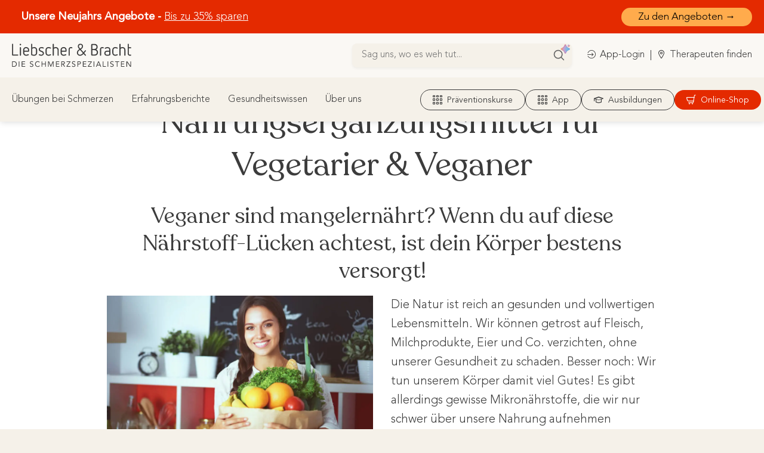

--- FILE ---
content_type: text/html; charset=UTF-8
request_url: https://www.liebscher-bracht.com/produkte/nahrungsergaenzungsmittel/vegetarier-veganer/?itm_medium=banner&itm_source=lexikon-unterseite&itm_campaign=dach.traf.produkte-nahrungsergaenzungsmittel-vegetarier-veganer&itm_content=schmerzlexikon-tipps-vegan&itm_term=weiterfuehrende-artikel
body_size: 45109
content:
<!DOCTYPE html>
<!--[if IE 9 ]> <html lang="de" class="ie9 loading-site no-js"> <![endif]-->
<!--[if IE 8 ]> <html lang="de" class="ie8 loading-site no-js"> <![endif]-->
<!--[if (gte IE 9)|!(IE)]><!-->
<html lang="de" class="loading-site no-js"> <!--<![endif]-->
<head>
    <meta charset="UTF-8"/>
    <meta name="google-site-verification" content="9K5L7cTsv6UXgZnX97iT9LtNm8Fo63ZdrTFFP-VFzhw"/>
    <meta name="p:domain_verify" content="bed010139dddf49a3c0ee375ad01cfa9"/>
    <link rel="profile" href="http://gmpg.org/xfn/11"/>
    <link rel="pingback" href="https://www.liebscher-bracht.com/xmlrpc.php"/>

    <script>(function(html){html.className = html.className.replace(/\bno-js\b/,'js')})(document.documentElement);</script>
<meta name='robots' content='index, follow, max-image-preview:large, max-snippet:-1, max-video-preview:-1' />
	<style>img:is([sizes="auto" i], [sizes^="auto," i]) { contain-intrinsic-size: 3000px 1500px }</style>
	<script>
  document.addEventListener("DOMContentLoaded", function () {
    if (!window.location.pathname.includes('/ki-suche')) {

        const ki_search_style = `
            <style>
                #kiSearchToggleMobile {
                display: none;
                }

                #kiSearchMobile {
                display: none;
                }

                @media (max-width: 992px) {
                #kiSearchToggleMobile {
                    display: block;
                }

                #kiSearchMobile {
                    display: block;
                }
                }
            </style>
        `;

        const ki_search_desktop_header = `
            <li class="menu-item menu-item-type-custom menu-item-object-custom">
                <div style="
                    min-width: 400px;
                    max-width: 800px;
                    padding: 0 16px;
                    margin: 0 auto;
                ">
                    <div style="
                        position: relative;
                        width: 100%;
                        display: flex;
                        align-items: center;
                    ">
                        <input type="text" id="searchInputDesktopHeader" placeholder="Sag uns, wo es weh tut..." style="
                            width: 100%;
                            padding: 12px 40px 12px 16px;
                            margin-bottom: 0;
                            font-size: 16px;
                            border: none;
                            border-radius: 8px;
                            background-color: #F5F1E9;
                            outline: none;
                            box-shadow: 0 2px 4px rgba(0, 0, 0, 0.05);
                            color: #3C3C3C;
                            "
                            onfocus="this.style.border = '1px solid #BFBDB9'"
                            onblur="this.style.border = '1px solid transparent'"
                            >

                        <!-- Such-Button -->
                        <button id="searchButtonDesktopHeader" type="button" style="
                            position: absolute;
                            right: 10px;
                            z-index: 50;
                            top: 0;
                            background: none;
                            border: none;
                            padding: 0;
                            cursor: pointer;
                            width: 24px;
                            height: 24px;
                            margin-right: 0;
                        ">
                            <svg width="20" height="20" viewBox="0 0 24 24" fill="none" xmlns="http://www.w3.org/2000/svg">
                                <path
                                    d="M22 22L16.65 16.65M19 11C19 15.4183 15.4183 19 11 19C6.58172 19 3 15.4183 3 11C3 6.58172 6.58172 3 11 3C15.4183 3 19 6.58172 19 11Z"
                                    stroke="#666666" stroke-width="2" stroke-linecap="round" stroke-linejoin="round" />
                            </svg>
                        </button>
                        <div>
                            <svg style="position: absolute; right: 0; top: -1px; width: 20px; height: 20px;" width="65" height="61"
                                viewBox="0 0 65 61" fill="none" xmlns="http://www.w3.org/2000/svg">
                                <path
                                    d="M34.412 47.6707L32.0173 53.1652C31.0974 55.2776 28.1794 55.2776 27.2594 53.1652L24.8648 47.6707C22.7332 42.781 18.8979 38.8881 14.1141 36.7608L7.52305 33.8292C5.42689 32.898 5.42689 29.8435 7.52305 28.9109L13.9083 26.0708C18.8161 23.8888 22.7195 19.8525 24.8143 14.7949L27.2403 8.93992C28.1398 6.7675 31.1369 6.7675 32.0378 8.93992L34.4637 14.7949C36.5585 19.8512 40.4633 23.8874 45.3698 26.0708L51.755 28.9109C53.8512 29.8421 53.8512 32.8966 51.755 33.8292L45.164 36.7608C40.3788 38.8895 36.5436 42.781 34.412 47.6707Z"
                                    fill="url(#paint0_radial_270_17)" fill-opacity="0.6" stroke="url(#paint1_radial_270_17)"
                                    stroke-opacity="0.6" stroke-width="4" />
                                <path
                                    d="M50.8932 18.6004L50.8276 19.6384C50.7794 20.3987 49.8724 20.7287 49.3493 20.1762L48.6342 19.4221C47.3589 18.0771 45.6444 17.2601 43.8278 17.1334L42.4313 17.0358C41.6761 16.9826 41.333 16.0359 41.8782 15.5096L42.8303 14.5908C44.1754 13.2933 44.9732 11.5095 45.0584 9.60781L45.1079 8.49319C45.1428 7.71623 46.0744 7.37735 46.598 7.95111L47.3498 8.77428C48.633 10.1782 50.3873 11.0336 52.25 11.1641L53.5687 11.2569C54.324 11.31 54.6671 12.2568 54.1219 12.783L53.1133 13.7556C51.8018 15.0202 51.01 16.7489 50.8932 18.6004Z"
                                    fill="url(#paint2_radial_270_17)" fill-opacity="0.6" stroke="url(#paint3_radial_270_17)"
                                    stroke-opacity="0.6" stroke-width="2" />
                                <defs>
                                    <radialGradient id="paint0_radial_270_17" cx="0" cy="0" r="1" gradientUnits="userSpaceOnUse"
                                        gradientTransform="translate(42.9732 33.1718) rotate(78.8781) scale(37.2542 37.2084)">
                                        <stop stop-color="#1BA1E3" />
                                        <stop offset="0.3" stop-color="#5489D6" />
                                        <stop offset="0.545" stop-color="#9B72CB" />
                                        <stop offset="0.825" stop-color="#D96570" />
                                        <stop offset="1" stop-color="#F49C46" />
                                    </radialGradient>
                                    <radialGradient id="paint1_radial_270_17" cx="0" cy="0" r="1" gradientUnits="userSpaceOnUse"
                                        gradientTransform="translate(42.9732 33.1718) rotate(78.8781) scale(37.2542 37.2084)">
                                        <stop stop-color="#1BA1E3" />
                                        <stop offset="0.3" stop-color="#5489D6" />
                                        <stop offset="0.545" stop-color="#9B72CB" />
                                        <stop offset="0.825" stop-color="#D96570" />
                                        <stop offset="1" stop-color="#F49C46" />
                                    </radialGradient>
                                    <radialGradient id="paint2_radial_270_17" cx="0" cy="0" r="1" gradientUnits="userSpaceOnUse"
                                        gradientTransform="translate(36.2685 3.03826) rotate(58.9488) scale(22.9671 22.9584)">
                                        <stop stop-color="#1BA1E3" />
                                        <stop offset="0.3" stop-color="#5489D6" />
                                        <stop offset="0.545" stop-color="#9B72CB" />
                                        <stop offset="0.825" stop-color="#D96570" />
                                        <stop offset="1" stop-color="#F49C46" />
                                    </radialGradient>
                                    <radialGradient id="paint3_radial_270_17" cx="0" cy="0" r="1" gradientUnits="userSpaceOnUse"
                                        gradientTransform="translate(36.2685 3.03826) rotate(58.9488) scale(22.9671 22.9584)">
                                        <stop stop-color="#1BA1E3" />
                                        <stop offset="0.3" stop-color="#5489D6" />
                                        <stop offset="0.545" stop-color="#9B72CB" />
                                        <stop offset="0.825" stop-color="#D96570" />
                                        <stop offset="1" stop-color="#F49C46" />
                                    </radialGradient>
                                </defs>
                            </svg>
                        </div>
                    </div>
                </div>
            </li>
        `;

        const ki_search_mobile_header = `
            <li id="kiSearchToggleMobile" class="ki-search menu-item menu-item-type-custom menu-item-object-custom">
            <div style="
                max-width: 50px;
                margin: 0 auto;
            ">
                <div style="
                    position: relative;
                    width: 100%;
                    display: flex;
                    align-items: center;
                ">
                    <div style="
                        width: 100%;
                        padding: 12px 40px 16px 16px;
                        margin-bottom: 0;
                        font-size: 16px;
                        border-radius: 8px;
                        background-color: #F5F1EA;
                    ">

                        <!-- Such-Button -->
                        <button id="searchButtonHeader" type="button" style="
                        position: absolute;
                        right: 10px;
                        z-index: 50;
                        top: 0;
                        background: none;
                        border: none;
                        padding: 0;
                        cursor: pointer;
                        width: 24px;
                        height: 24px;
                        margin-right: 0;
                    ">
                            <svg width="20" height="20" viewBox="0 0 24 24" fill="none" xmlns="http://www.w3.org/2000/svg">
                                <path
                                    d="M22 22L16.65 16.65M19 11C19 15.4183 15.4183 19 11 19C6.58172 19 3 15.4183 3 11C3 6.58172 6.58172 3 11 3C15.4183 3 19 6.58172 19 11Z"
                                    stroke="#666666" stroke-width="2" stroke-linecap="round" stroke-linejoin="round" />
                            </svg>
                        </button>
                        <div>
                            <svg style="position: absolute; right: -5px; top: -3px; width: 20px; height: 20px;" width="65"
                                height="61" viewBox="0 0 65 61" fill="none" xmlns="http://www.w3.org/2000/svg">
                                <path
                                    d="M34.412 47.6707L32.0173 53.1652C31.0974 55.2776 28.1794 55.2776 27.2594 53.1652L24.8648 47.6707C22.7332 42.781 18.8979 38.8881 14.1141 36.7608L7.52305 33.8292C5.42689 32.898 5.42689 29.8435 7.52305 28.9109L13.9083 26.0708C18.8161 23.8888 22.7195 19.8525 24.8143 14.7949L27.2403 8.93992C28.1398 6.7675 31.1369 6.7675 32.0378 8.93992L34.4637 14.7949C36.5585 19.8512 40.4633 23.8874 45.3698 26.0708L51.755 28.9109C53.8512 29.8421 53.8512 32.8966 51.755 33.8292L45.164 36.7608C40.3788 38.8895 36.5436 42.781 34.412 47.6707Z"
                                    fill="url(#paint0_radial_270_17)" fill-opacity="0.6" stroke="url(#paint1_radial_270_17)"
                                    stroke-opacity="0.6" stroke-width="4" />
                                <path
                                    d="M50.8932 18.6004L50.8276 19.6384C50.7794 20.3987 49.8724 20.7287 49.3493 20.1762L48.6342 19.4221C47.3589 18.0771 45.6444 17.2601 43.8278 17.1334L42.4313 17.0358C41.6761 16.9826 41.333 16.0359 41.8782 15.5096L42.8303 14.5908C44.1754 13.2933 44.9732 11.5095 45.0584 9.60781L45.1079 8.49319C45.1428 7.71623 46.0744 7.37735 46.598 7.95111L47.3498 8.77428C48.633 10.1782 50.3873 11.0336 52.25 11.1641L53.5687 11.2569C54.324 11.31 54.6671 12.2568 54.1219 12.783L53.1133 13.7556C51.8018 15.0202 51.01 16.7489 50.8932 18.6004Z"
                                    fill="url(#paint2_radial_270_17)" fill-opacity="0.6" stroke="url(#paint3_radial_270_17)"
                                    stroke-opacity="0.6" stroke-width="2" />
                                <defs>
                                    <radialGradient id="paint0_radial_270_17" cx="0" cy="0" r="1"
                                        gradientUnits="userSpaceOnUse"
                                        gradientTransform="translate(42.9732 33.1718) rotate(78.8781) scale(37.2542 37.2084)">
                                        <stop stop-color="#1BA1E3" />
                                        <stop offset="0.3" stop-color="#5489D6" />
                                        <stop offset="0.545" stop-color="#9B72CB" />
                                        <stop offset="0.825" stop-color="#D96570" />
                                        <stop offset="1" stop-color="#F49C46" />
                                    </radialGradient>
                                    <radialGradient id="paint1_radial_270_17" cx="0" cy="0" r="1"
                                        gradientUnits="userSpaceOnUse"
                                        gradientTransform="translate(42.9732 33.1718) rotate(78.8781) scale(37.2542 37.2084)">
                                        <stop stop-color="#1BA1E3" />
                                        <stop offset="0.3" stop-color="#5489D6" />
                                        <stop offset="0.545" stop-color="#9B72CB" />
                                        <stop offset="0.825" stop-color="#D96570" />
                                        <stop offset="1" stop-color="#F49C46" />
                                    </radialGradient>
                                    <radialGradient id="paint2_radial_270_17" cx="0" cy="0" r="1"
                                        gradientUnits="userSpaceOnUse"
                                        gradientTransform="translate(36.2685 3.03826) rotate(58.9488) scale(22.9671 22.9584)">
                                        <stop stop-color="#1BA1E3" />
                                        <stop offset="0.3" stop-color="#5489D6" />
                                        <stop offset="0.545" stop-color="#9B72CB" />
                                        <stop offset="0.825" stop-color="#D96570" />
                                        <stop offset="1" stop-color="#F49C46" />
                                    </radialGradient>
                                    <radialGradient id="paint3_radial_270_17" cx="0" cy="0" r="1"
                                        gradientUnits="userSpaceOnUse"
                                        gradientTransform="translate(36.2685 3.03826) rotate(58.9488) scale(22.9671 22.9584)">
                                        <stop stop-color="#1BA1E3" />
                                        <stop offset="0.3" stop-color="#5489D6" />
                                        <stop offset="0.545" stop-color="#9B72CB" />
                                        <stop offset="0.825" stop-color="#D96570" />
                                        <stop offset="1" stop-color="#F49C46" />
                                    </radialGradient>
                                </defs>
                            </svg>
                        </div>
                    </div>
                </div>
            </li>
        `;

        const ki_search_mobile = `
            <div id="kiSearchMobile" style="display: none; position: sticky; top: 48px; z-index: 110; width: 100%; background-color: white; padding: 8px 16px;">
                <div style="position: relative;">
                    <div style="position: relative; display: flex; align-items: center;">
                        <input type="text"
                                id="searchInputMobile"
                                maxlength="120"
                                placeholder="Sag uns, wo es weh tut..."
                                style="width: 100%;
                                        padding: 8px 50px 8px 12px;
                                        font-size: 16px;
                                        line-height: 24px;
                                        border: none;
                                        border-radius: 4px 4px 0 0;
                                        background-color: #F5F1E9;
                                        outline: none;
                                        color: #3c3c3c;
                                        margin-bottom: 0;
                                        box-shadow: none;"
                                        >

                        <button id="kiSearchButtonMobile"
                                style="position: absolute;
                                        right: 8px;
                                        top: 50%;
                                        margin: 0;
                                        transform: translateY(-50%);
                                        background: none;
                                        border: none;
                                        padding: 4px;
                                        cursor: pointer;
                                        display: flex;
                                        align-items: center;
                                        justify-content: center;">
                                        <svg width="20" height="20" viewBox="0 0 24 24" fill="none" xmlns="http://www.w3.org/2000/svg">
                                <path
                                    d="M22 22L16.65 16.65M19 11C19 15.4183 15.4183 19 11 19C6.58172 19 3 15.4183 3 11C3 6.58172 6.58172 3 11 3C15.4183 3 19 6.58172 19 11Z"
                                    stroke="#666666" stroke-width="2" stroke-linecap="round" stroke-linejoin="round" />
                            </svg>
                        </button>
                    </div>

                    <div style="display: flex;
                                align-items: center;
                                justify-content: flex-end;
                                padding: 0 8px;
                                border-top: 1px solid #C6C8BF;
                                background-color: #F5F1E9;
                                border-radius: 0 0 4px 4px;">
                        <span id="charCount" style="font-size: 12px; color: #666;">0/120</span>
                    </div>
                </div>
            </div>
        `;

        document.head.insertAdjacentHTML("beforeend", ki_search_style)
        document.querySelector("#menu-fastnavigation-desktop")?.insertAdjacentHTML("afterbegin", ki_search_desktop_header);
        document.querySelector("#menu-buttons-mobile")?.insertAdjacentHTML("afterbegin", ki_search_mobile_header);
        document.querySelector("#content")?.insertAdjacentHTML("afterbegin", ki_search_mobile);

        //Desktop
        function handleSearchDesktop() {
            const searchTextDesktop = document.getElementById('searchInputDesktop').value.trim();
            if (searchTextDesktop) {
            const searchButtonDesktop = document.getElementById('searchButtonDesktop');
            searchButtonDesktop.style.opacity = '0.7';
            window.location.href = "/ki-suche?search_input=" + encodeURIComponent(searchTextDesktop);
            }
        }

        function handleSearchDesktopHeader() {
            const searchTextDesktopHeader = document.getElementById('searchInputDesktopHeader').value.trim();
            if (searchTextDesktopHeader) {
            window.location.href = "/ki-suche?search_input=" + encodeURIComponent(searchTextDesktopHeader);
            }
        }

        const searchInputDesktop = document.getElementById('searchInputDesktop');
        const searchButtonDesktop = document.getElementById('searchButtonDesktop');
        const charCountDesktop = document.getElementById('charCountDesktop');
        const searchInputDesktopHeader = document.getElementById('searchInputDesktopHeader');
        const searchButtonDesktopHeader = document.getElementById('searchButtonDesktopHeader');

        if (window.location.pathname === "/") {
            searchButtonDesktop.addEventListener('click', function () {
                handleSearchDesktop();
            });

            searchInputDesktop.addEventListener('input', function () {
                const hasText = this.value.trim().length > 0;
                searchButtonDesktop.disabled = !hasText;
                searchButtonDesktop.style.opacity = hasText ? '1' : '0.5';
                searchButtonDesktop.style.cursor = hasText ? 'pointer' : 'default';
                charCountDesktop.textContent = `${this.value.length}`;
            });

            searchInputDesktop.addEventListener('keypress', function (e) {
                if (e.key === 'Enter' && this.value.trim()) {
                    handleSearchDesktop();
                }
            });
        }

        searchButtonDesktopHeader.addEventListener('click', function () {
            handleSearchDesktopHeader();
        });

        searchInputDesktopHeader.addEventListener('keypress', function (e) {
            if (e.key === 'Enter' && this.value.trim()) {
                handleSearchDesktopHeader();
            }
        });

        //Desktop small
        function handleSearchDesktopSmall() {
            const searchTextDesktopSmall = document.getElementById('searchInputDesktopSmall').value.trim();
            if (searchTextDesktopSmall) {
            const searchButtonDesktopSmall = document.getElementById('searchButtonDesktopSmall');
            searchButtonDesktopSmall.style.opacity = '0.7';
            window.location.href = "/ki-suche?search_input=" + encodeURIComponent(searchTextDesktopSmall);
            }
        }

        const searchInputDesktopSmall = document.getElementById('searchInputDesktopSmall');
        const searchButtonDesktopSmall = document.getElementById('searchButtonDesktopSmall');
        const charCountDesktopSmall = document.getElementById('charCountDesktopSmall');

        if (window.location.pathname === "/") {
            searchButtonDesktopSmall.addEventListener('click', function () {
                handleSearchDesktopSmall();
            });

            searchInputDesktopSmall.addEventListener('input', function () {
                const hasText = this.value.trim().length > 0;
                searchButtonDesktopSmall.disabled = !hasText;
                searchButtonDesktopSmall.style.opacity = hasText ? '1' : '0.5';
                searchButtonDesktopSmall.style.cursor = hasText ? 'pointer' : 'default';
                charCountDesktopSmall.textContent = `${this.value.length}`;
            });

            searchInputDesktopSmall.addEventListener('keypress', function (e) {
                if (e.key === 'Enter' && this.value.trim()) {
                    handleSearchDesktopSmall();
                }
            });
        }

        // Mobile
        function handleSearchMobile() {
            const searchText = document.getElementById('searchInputMobile').value.trim();
            window.location.href = "/ki-suche?search_input=" + encodeURIComponent(searchText);
        }

        const kiSearchToggleMobile = document.getElementById('kiSearchToggleMobile');
        const kiSearchMobile = document.getElementById('kiSearchMobile');
        const searchInputMobile = document.getElementById('searchInputMobile');
        const kiSearchButtonMobile = document.getElementById('kiSearchButtonMobile');
        const charCount = document.getElementById('charCount');

        kiSearchButtonMobile.addEventListener('click', function () {
            handleSearchMobile()
        });

        kiSearchToggleMobile.addEventListener('click', function () {
            (function (style) {
            style.display = style.display === 'none' ? '' : 'none';
            })(kiSearchMobile.style);
        });

        searchInputMobile.addEventListener('input', function () {
            charCount.textContent = `${this.value.length}/120`;
        });

        searchInputMobile.addEventListener('keypress', function (e) {
            if (e.key === 'Enter' && this.value.trim()) {
            handleSearchMobile();
            }
        });
    }
  });

</script>
<!-- Google Tag Manager for WordPress by gtm4wp.com -->
<script data-cfasync="false" data-pagespeed-no-defer>
	var gtm4wp_datalayer_name = "dataLayer";
	var dataLayer = dataLayer || [];
</script>
<!-- End Google Tag Manager for WordPress by gtm4wp.com -->
    <script type="text/javascript">
    var tracify = "";
    </script>
        <script type="text/javascript" src="https://scripts.liebscher-bracht.com/tracify/api.v1.js"></script>
        <script type="text/javascript">
            tracify1 = Tracify({ csid: "1cba3c30-641c-4d0b-a3d9-7e01190f9873", fingerPrint: true });
            tracify2 = Tracify({ csid: "799637b5-b57d-4908-a67f-bb9e40d1d389", fingerPrint: true });
            tracify3 = Tracify({ csid: "f8c7cca5-3304-4127-b59d-c71764483a83", fingerPrint: true });
            tracify1.capturePageView();
            tracify2.capturePageView();
            tracify3.capturePageView();
        </script>
    <!-- Google Tag Manager -->
    <script>!function(){"use strict";function l(e){for(var t=e,r=0,n=document.cookie.split(";");r<n.length;r++){var o=n[r].split("=");if(o[0].trim()===t)return o[1]}}function s(e){return localStorage.getItem(e)}function u(e){return window[e]}function A(e,t){e=document.querySelector(e);return t?null==e?void 0:e.getAttribute(t):null==e?void 0:e.textContent}var e=window,t=document,r="script",n="dataLayer",o="https://tag.liebscher-bracht.com",a="",i="9e13zigojrcjf",c="2bx=aWQ9R1RNLVA3Uk1KS01Q&sort=desc",g="cookie",v="stape_uid",E="",d=!1;try{var d=!!g&&(m=navigator.userAgent,!!(m=new RegExp("Version/([0-9._]+)(.*Mobile)?.*Safari.*").exec(m)))&&16.4<=parseFloat(m[1]),f="stapeUserId"===g,I=d&&!f?function(e,t,r){void 0===t&&(t="");var n={cookie:l,localStorage:s,jsVariable:u,cssSelector:A},t=Array.isArray(t)?t:[t];if(e&&n[e])for(var o=n[e],a=0,i=t;a<i.length;a++){var c=i[a],c=r?o(c,r):o(c);if(c)return c}else console.warn("invalid uid source",e)}(g,v,E):void 0;d=d&&(!!I||f)}catch(e){console.error(e)}var m=e,g=(m[n]=m[n]||[],m[n].push({"gtm.start":(new Date).getTime(),event:"gtm.js"}),t.getElementsByTagName(r)[0]),v=I?"&bi="+encodeURIComponent(I):"",E=t.createElement(r),f=(d&&(i=8<i.length?i.replace(/([a-z]{8}$)/,"kp$1"):"kp"+i),!d&&a?a:o);E.async=!0,E.src=f+"/"+i+".js?"+c+v,null!=(e=g.parentNode)&&e.insertBefore(E,g)}();</script>
    <!-- End Google Tag Manager -->
    
<script>
  document.addEventListener("DOMContentLoaded", function () {
    const pagePath = window.location.pathname.replace(/^\/|\/$/g, "");
    const links = document.querySelectorAll("a[href*=\"shop.liebscher-bracht.com\"]");

    links.forEach(link => {
      const url = new URL(link.href);

      // Check: Hat die URL bereits UTM-Parameter?
      const hasUTM = [...url.searchParams.keys()].some(param => 
        param.toLowerCase().startsWith("utm_")
      );

      // Nur anhängen, wenn KEINE UTM-Parameter vorhanden sind
      if (!hasUTM) {
        url.searchParams.set("utm_source", pagePath);
        url.searchParams.set("utm_medium", "website");
        link.href = url.toString();
      }
    });
  });
</script>
    
<script type="text/javascript">
(function(){
        window.kameleoonQueue = window.kameleoonQueue || [];
        window.kameleoonIframeURL="https://www.liebscher-bracht.com/kameleoon-iframe.html";
        var f=document.createElement("a");
        window.kameleoonLightIframe=false;
        f.href=window.kameleoonIframeURL;
        window.kameleoonIframeOrigin=f.origin||(f.protocol+"//"+f.hostname);
        if(location.href.indexOf(window.kameleoonIframeOrigin)!=0){
            window.kameleoonLightIframe=true;
            var g=function(event){
                if(window.kameleoonIframeOrigin==event.origin&&event.data.slice&&event.data.slice(0,9)=="Kameleoon"){
                    window.removeEventListener("message",g);
                    window.kameleoonExternalIFrameLoaded=true;
                    if(window.Kameleoon){
                        eval(event.data);
                        Kameleoon.Analyst.load()
                    }else{
                        window.kameleoonExternalIFrameLoadedData=event.data
                    }
                }
            };
            if(window.addEventListener){
                window.addEventListener("message",g,false)
            }
            var h=document.createElement("iframe");
            h.src=kameleoonIframeURL;
            h.id="kameleoonExternalIframe";
            h.style="float: left !important; opacity: 0.0 !important; width: 0px !important; height: 0px !important;";
            document.head.appendChild(h)
        };
    })();
</script>
<script type="text/javascript" src="//y2cbhwcf2h.kameleoon.eu/kameleoon.js" async></script><meta name="viewport" content="width=device-width, initial-scale=1" />
	<!-- This site is optimized with the Yoast SEO Premium plugin v24.9 (Yoast SEO v24.9) - https://yoast.com/wordpress/plugins/seo/ -->
	<title>Nahrungsergänzung bei veganer Ernährung | Liebscher &amp; Bracht</title>
	<meta name="description" content="Mangelerscheinungen vorbeugen und Vitalität steigern| 3er Kombination aus wertvollen Vitamine, Mineralstoffe | Vitamin B12, Vitamin D, Protein, Eisen |" />
	<link rel="canonical" href="https://www.liebscher-bracht.com/produkte/nahrungsergaenzungsmittel/vegetarier-veganer/" />
	<meta property="og:locale" content="de_DE" />
	<meta property="og:type" content="article" />
	<meta property="og:title" content="Nahrungsergänzungsmittel bei veganer Ernährung? Wir sagen dir was sinnvoll ist!" />
	<meta property="og:description" content="Veganer sind mangelernährt? Ein Irrtum! Die Natur bietet uns eine Vielfalt an gesunden Lebensmitteln, die unserem Körper gut tun. Einige Nährstoffe können wir allerdings nur schwer einzig und allein durch unsere Ernährung decken." />
	<meta property="og:url" content="https://www.liebscher-bracht.com/produkte/nahrungsergaenzungsmittel/vegetarier-veganer/" />
	<meta property="og:site_name" content="Liebscher &amp; Bracht" />
	<meta property="article:publisher" content="https://www.facebook.com/Schmerzspezialisten/" />
	<meta property="article:modified_time" content="2023-08-29T06:29:06+00:00" />
	<meta property="og:image" content="https://www.liebscher-bracht.com/wp-content/uploads/2018/10/Nahrungsergaenzungsmittel-Vegan-10102018.jpg" />
	<meta property="og:image:width" content="700" />
	<meta property="og:image:height" content="400" />
	<meta property="og:image:type" content="image/jpeg" />
	<meta name="twitter:card" content="summary_large_image" />
	<meta name="twitter:title" content="NEMs für Vegetarier &amp; Veganer" />
	<meta name="twitter:site" content="@LiebscherBracht" />
	<script type="application/ld+json" class="yoast-schema-graph">{"@context":"https://schema.org","@graph":[{"@type":"WebPage","@id":"https://www.liebscher-bracht.com/produkte/nahrungsergaenzungsmittel/vegetarier-veganer/","url":"https://www.liebscher-bracht.com/produkte/nahrungsergaenzungsmittel/vegetarier-veganer/","name":"Nahrungsergänzung bei veganer Ernährung | Liebscher & Bracht","isPartOf":{"@id":"https://www.liebscher-bracht.com/#website"},"primaryImageOfPage":{"@id":"https://www.liebscher-bracht.com/produkte/nahrungsergaenzungsmittel/vegetarier-veganer/#primaryimage"},"image":{"@id":"https://www.liebscher-bracht.com/produkte/nahrungsergaenzungsmittel/vegetarier-veganer/#primaryimage"},"thumbnailUrl":"https://www.liebscher-bracht.com/wp-content/uploads/2018/10/Nahrungsergaenzungsmittel-Veganer-10102018.jpg","datePublished":"2018-10-26T11:10:07+00:00","dateModified":"2023-08-29T06:29:06+00:00","description":"Mangelerscheinungen vorbeugen und Vitalität steigern| 3er Kombination aus wertvollen Vitamine, Mineralstoffe | Vitamin B12, Vitamin D, Protein, Eisen |","breadcrumb":{"@id":"https://www.liebscher-bracht.com/produkte/nahrungsergaenzungsmittel/vegetarier-veganer/#breadcrumb"},"inLanguage":"de","potentialAction":[{"@type":"ReadAction","target":["https://www.liebscher-bracht.com/produkte/nahrungsergaenzungsmittel/vegetarier-veganer/"]}]},{"@type":"ImageObject","inLanguage":"de","@id":"https://www.liebscher-bracht.com/produkte/nahrungsergaenzungsmittel/vegetarier-veganer/#primaryimage","url":"https://www.liebscher-bracht.com/wp-content/uploads/2018/10/Nahrungsergaenzungsmittel-Veganer-10102018.jpg","contentUrl":"https://www.liebscher-bracht.com/wp-content/uploads/2018/10/Nahrungsergaenzungsmittel-Veganer-10102018.jpg","width":1200,"height":630,"caption":"© RossHelen | shutterstock.com"},{"@type":"BreadcrumbList","@id":"https://www.liebscher-bracht.com/produkte/nahrungsergaenzungsmittel/vegetarier-veganer/#breadcrumb","itemListElement":[{"@type":"ListItem","position":1,"name":"Home","item":"https://www.liebscher-bracht.com/"},{"@type":"ListItem","position":2,"name":"Produkte","item":"https://www.liebscher-bracht.com/produkte/"},{"@type":"ListItem","position":3,"name":"Nahrungsergänzungsmittel","item":"https://www.liebscher-bracht.com/produkte/nahrungsergaenzungsmittel/"},{"@type":"ListItem","position":4,"name":"NEMs für Vegetarier &#038; Veganer"}]},{"@type":"WebSite","@id":"https://www.liebscher-bracht.com/#website","url":"https://www.liebscher-bracht.com/","name":"Liebscher &amp; Bracht","description":"","publisher":{"@id":"https://www.liebscher-bracht.com/#organization"},"potentialAction":[{"@type":"SearchAction","target":{"@type":"EntryPoint","urlTemplate":"https://www.liebscher-bracht.com/?s={search_term_string}"},"query-input":{"@type":"PropertyValueSpecification","valueRequired":true,"valueName":"search_term_string"}}],"inLanguage":"de"},{"@type":"Organization","@id":"https://www.liebscher-bracht.com/#organization","name":"Liebscher & Bracht","url":"https://www.liebscher-bracht.com/","logo":{"@type":"ImageObject","inLanguage":"de","@id":"https://www.liebscher-bracht.com/#/schema/logo/image/","url":"https://www.liebscher-bracht.com/wp-content/uploads/2021/06/LiebscherBracht_Logo_RGB.svg","contentUrl":"https://www.liebscher-bracht.com/wp-content/uploads/2021/06/LiebscherBracht_Logo_RGB.svg","width":1,"height":1,"caption":"Liebscher & Bracht"},"image":{"@id":"https://www.liebscher-bracht.com/#/schema/logo/image/"},"sameAs":["https://www.facebook.com/Schmerzspezialisten/","https://x.com/LiebscherBracht","https://www.instagram.com/liebscher.bracht/","https://www.linkedin.com/company/liebscher-&amp;amp;-bracht","https://www.pinterest.de/liebscherbracht/","https://www.youtube.com/LiebscherBrachtDieSchmerzspezialisten"]}]}</script>
	<!-- / Yoast SEO Premium plugin. -->


<link rel='dns-prefetch' href='//maps.googleapis.com' />
<link rel='dns-prefetch' href='//use.fontawesome.com' />
<link rel='prefetch' href='https://www.liebscher-bracht.com/wp-content/themes/flatsome/assets/js/flatsome.js?ver=e1ad26bd5672989785e1' />
<link rel='prefetch' href='https://www.liebscher-bracht.com/wp-content/themes/flatsome/assets/js/chunk.slider.js?ver=3.19.9' />
<link rel='prefetch' href='https://www.liebscher-bracht.com/wp-content/themes/flatsome/assets/js/chunk.popups.js?ver=3.19.9' />
<link rel='prefetch' href='https://www.liebscher-bracht.com/wp-content/themes/flatsome/assets/js/chunk.tooltips.js?ver=3.19.9' />
<script type="text/javascript">
/* <![CDATA[ */
window._wpemojiSettings = {"baseUrl":"https:\/\/s.w.org\/images\/core\/emoji\/16.0.1\/72x72\/","ext":".png","svgUrl":"https:\/\/s.w.org\/images\/core\/emoji\/16.0.1\/svg\/","svgExt":".svg","source":{"concatemoji":"https:\/\/www.liebscher-bracht.com\/wp-includes\/js\/wp-emoji-release.min.js?ver=6.8.3"}};
/*! This file is auto-generated */
!function(s,n){var o,i,e;function c(e){try{var t={supportTests:e,timestamp:(new Date).valueOf()};sessionStorage.setItem(o,JSON.stringify(t))}catch(e){}}function p(e,t,n){e.clearRect(0,0,e.canvas.width,e.canvas.height),e.fillText(t,0,0);var t=new Uint32Array(e.getImageData(0,0,e.canvas.width,e.canvas.height).data),a=(e.clearRect(0,0,e.canvas.width,e.canvas.height),e.fillText(n,0,0),new Uint32Array(e.getImageData(0,0,e.canvas.width,e.canvas.height).data));return t.every(function(e,t){return e===a[t]})}function u(e,t){e.clearRect(0,0,e.canvas.width,e.canvas.height),e.fillText(t,0,0);for(var n=e.getImageData(16,16,1,1),a=0;a<n.data.length;a++)if(0!==n.data[a])return!1;return!0}function f(e,t,n,a){switch(t){case"flag":return n(e,"\ud83c\udff3\ufe0f\u200d\u26a7\ufe0f","\ud83c\udff3\ufe0f\u200b\u26a7\ufe0f")?!1:!n(e,"\ud83c\udde8\ud83c\uddf6","\ud83c\udde8\u200b\ud83c\uddf6")&&!n(e,"\ud83c\udff4\udb40\udc67\udb40\udc62\udb40\udc65\udb40\udc6e\udb40\udc67\udb40\udc7f","\ud83c\udff4\u200b\udb40\udc67\u200b\udb40\udc62\u200b\udb40\udc65\u200b\udb40\udc6e\u200b\udb40\udc67\u200b\udb40\udc7f");case"emoji":return!a(e,"\ud83e\udedf")}return!1}function g(e,t,n,a){var r="undefined"!=typeof WorkerGlobalScope&&self instanceof WorkerGlobalScope?new OffscreenCanvas(300,150):s.createElement("canvas"),o=r.getContext("2d",{willReadFrequently:!0}),i=(o.textBaseline="top",o.font="600 32px Arial",{});return e.forEach(function(e){i[e]=t(o,e,n,a)}),i}function t(e){var t=s.createElement("script");t.src=e,t.defer=!0,s.head.appendChild(t)}"undefined"!=typeof Promise&&(o="wpEmojiSettingsSupports",i=["flag","emoji"],n.supports={everything:!0,everythingExceptFlag:!0},e=new Promise(function(e){s.addEventListener("DOMContentLoaded",e,{once:!0})}),new Promise(function(t){var n=function(){try{var e=JSON.parse(sessionStorage.getItem(o));if("object"==typeof e&&"number"==typeof e.timestamp&&(new Date).valueOf()<e.timestamp+604800&&"object"==typeof e.supportTests)return e.supportTests}catch(e){}return null}();if(!n){if("undefined"!=typeof Worker&&"undefined"!=typeof OffscreenCanvas&&"undefined"!=typeof URL&&URL.createObjectURL&&"undefined"!=typeof Blob)try{var e="postMessage("+g.toString()+"("+[JSON.stringify(i),f.toString(),p.toString(),u.toString()].join(",")+"));",a=new Blob([e],{type:"text/javascript"}),r=new Worker(URL.createObjectURL(a),{name:"wpTestEmojiSupports"});return void(r.onmessage=function(e){c(n=e.data),r.terminate(),t(n)})}catch(e){}c(n=g(i,f,p,u))}t(n)}).then(function(e){for(var t in e)n.supports[t]=e[t],n.supports.everything=n.supports.everything&&n.supports[t],"flag"!==t&&(n.supports.everythingExceptFlag=n.supports.everythingExceptFlag&&n.supports[t]);n.supports.everythingExceptFlag=n.supports.everythingExceptFlag&&!n.supports.flag,n.DOMReady=!1,n.readyCallback=function(){n.DOMReady=!0}}).then(function(){return e}).then(function(){var e;n.supports.everything||(n.readyCallback(),(e=n.source||{}).concatemoji?t(e.concatemoji):e.wpemoji&&e.twemoji&&(t(e.twemoji),t(e.wpemoji)))}))}((window,document),window._wpemojiSettings);
/* ]]> */
</script>
<style id='wp-emoji-styles-inline-css' type='text/css'>

	img.wp-smiley, img.emoji {
		display: inline !important;
		border: none !important;
		box-shadow: none !important;
		height: 1em !important;
		width: 1em !important;
		margin: 0 0.07em !important;
		vertical-align: -0.1em !important;
		background: none !important;
		padding: 0 !important;
	}
</style>
<link rel='stylesheet' id='lb-hubspot-css' href='https://www.liebscher-bracht.com/wp-content/plugins/lb-hubspot/public/css/lb-hubspot-public.css?ver=1.2.10' type='text/css' media='all' />
<link rel='stylesheet' id='lb-search-css' href='https://www.liebscher-bracht.com/wp-content/plugins/lb-search/public/css/lb-search-public.css?ver=1.0.0' type='text/css' media='all' />
<link rel='stylesheet' id='liebscher-bracht-css' href='https://www.liebscher-bracht.com/wp-content/plugins/liebscher-bracht/public/css/liebscher-bracht-public.css?ver=2.1.3' type='text/css' media='all' />
<link rel='stylesheet' id='lb-terminubersicht-css-css' href='https://www.liebscher-bracht.com/wp-content/plugins/liebscher-bracht/public/css/liebscher-bracht-terminuebersicht.css?ver=2.1.3' type='text/css' media='all' />
<link rel='stylesheet' id='lnb-footnotes-css' href='https://www.liebscher-bracht.com/wp-content/plugins/lnb-footnotes/public/css/lnb-footnotes-public.css?ver=1.1.8' type='text/css' media='all' />
<link rel='stylesheet' id='lnb-social-share-css' href='https://www.liebscher-bracht.com/wp-content/plugins/lnb-social-share/public/css/lnb-social-share-public.css?ver=1.3.0' type='text/css' media='all' />
<link rel='stylesheet' id='flatsome-child-custom-sticky-header-css' href='https://www.liebscher-bracht.com/wp-content/themes/flatsome-child/assets/css/redesign/custom-sticky-header.css?ver=6.8.3' type='text/css' media='all' />
<link rel='stylesheet' id='flatsome-child-navigation-css' href='https://www.liebscher-bracht.com/wp-content/themes/flatsome-child/assets/css/redesign/navigation.css?ver=6.8.3' type='text/css' media='all' />
<link rel='stylesheet' id='flatsome-child-tpfinder-homepage-css' href='https://www.liebscher-bracht.com/wp-content/themes/flatsome-child/assets/css/redesign/tpfinder-homepage.css?ver=6.8.3' type='text/css' media='all' />
<link rel='stylesheet' id='flatsome-child-hubspot-form-css' href='https://www.liebscher-bracht.com/wp-content/themes/flatsome-child/assets/css/redesign/hubspot-form.css?ver=6.8.3' type='text/css' media='all' />
<link rel='stylesheet' id='flatsome-child-text-readmore-collapsible-css' href='https://www.liebscher-bracht.com/wp-content/themes/flatsome-child/assets/css/redesign/text-readmore-collapsible.css?ver=6.8.3' type='text/css' media='all' />
<link rel='stylesheet' id='flatsome-child-lazyload-youtube-player-api-css' href='https://www.liebscher-bracht.com/wp-content/themes/flatsome-child/assets/css/lazyload-youtube-player-api.css?ver=6.8.3' type='text/css' media='all' />
<link rel='stylesheet' id='flatsome-child-lnb-videoplayer-css' href='https://www.liebscher-bracht.com/wp-content/themes/flatsome-child/assets/css/lnb-videoplayer.css?ver=6.8.3' type='text/css' media='all' />
<link rel='stylesheet' id='flatsome-child-sticky-cta-css' href='https://www.liebscher-bracht.com/wp-content/themes/flatsome-child/assets/css/sticky-cta.css?ver=6.8.3' type='text/css' media='all' />
<link rel='stylesheet' id='flatsome-child-progress-bar-css' href='https://www.liebscher-bracht.com/wp-content/themes/flatsome-child/assets/css/redesign/progress-bar.css?ver=6.8.3' type='text/css' media='all' />
<link rel='stylesheet' id='flatsome-child-lnb-copy-text-css' href='https://www.liebscher-bracht.com/wp-content/themes/flatsome-child/assets/css/redesign/lnb-copy-text.css?ver=6.8.3' type='text/css' media='all' />
<link rel='stylesheet' id='flatsome-child-footer-css' href='https://www.liebscher-bracht.com/wp-content/themes/flatsome-child/assets/css/footer.css?ver=6.8.3' type='text/css' media='all' />
<link rel='stylesheet' id='flatsome-health-insurance-calculator-css' href='https://www.liebscher-bracht.com/wp-content/themes/flatsome-child/assets/css/health-insurance-calculator.css?ver=6.8.3' type='text/css' media='all' />
<link rel='stylesheet' id='tablepress-default-css' href='https://www.liebscher-bracht.com/wp-content/plugins/tablepress/css/build/default.css?ver=3.2.5' type='text/css' media='all' />
<style id='tablepress-default-inline-css' type='text/css'>
a:hover{color:#b5a074}#tablepress-36 td.column-1{background-color:#f6f6f6!important}#tablepress-36 td.column-2{background-color:#f0f0f0!important}#tablepress-36 td.column-3{background-color:#e8e8e8!important}#tablepress-36 tr.row-40 td{background-color:#fff!important}a:hover{color:#b5a074}#tablepress-37 td.column-1{background-color:#f6f6f6!important}#tablepress-37 td.column-2{background-color:#f0f0f0!important}#tablepress-37 tr.row-61 td{background-color:#fff!important}@media (max-width: 549px){.tablepress tbody tr td:nth-child(2){border-top:1px solid #ddd!important}.tablepress tbody tr:first-child td{border-top:0!important}}#tablepress-44 .row-2 .column-2,#tablepress-44 .row-3 .column-2,#tablepress-44 .row-11 .column-2,#tablepress-44 .row-12 .column-2{background-color:#b6b6b6!important}#tablepress-44 .row-4 .column-2{background-color:#dfdfdf!important}#tablepress-44 .row-5 .column-2{background-color:#c9d1b7!important}#tablepress-44 .row-6 .column-2,#tablepress-44 .row-9 .column-2{background-color:#95aa7d!important}#tablepress-44 .row-7 .column-2,#tablepress-44 .row-8 .column-2{background-color:#b6be31!important}#tablepress-44 .row-10 .column-2{background-color:#ccc!important}#tablepress-44 .row-13 .column-2{background-color:#6b6b6b!important;color:#fff}#tablepress-42 .row-2 .column-2,#tablepress-42 .row-5 .column-2{background-color:#900014!important;color:#fff}#tablepress-42 .row-3 .column-2{background-color:#95aa7d!important;color:#fff}#tablepress-42 .row-4 .column-2{background-color:#d58f08!important;color:#fff}#tablepress-42 .row-6 .column-2{background-color:#58000c!important;color:#fff}#tablepress-47 thead th{background-color:#fff;text-transform:none!important;font-size:16px}#tablepress-47 a{color:#3c3c3c!important;font-weight:500}#tablepress-47 a:hover{text-decoration:underline}#tablepress-47 td{font-size:.8em}#tablepress-47 .column-1{width:20%}@media only screen and (max-width: 768px){#tablepress-47 td.column-1 div.img{width:70%}#tablepress-47 th{font-size:13px!important}#tablepress-47 td{font-size:.75em}}#tablepress-61 p{font-size:16px!important}#tablepress-61 ul{font-size:16px!important;text-align:left!important}#tablepress-61 ul li{margin-bottom:-15px}#tablepress-61 td{padding:25px!important}#tablepress-61 td.column-2{background-color:#F5F1E9!important;padding:20px,;text-align:center}#tablepress-61 td.column-3{text-align:center}#tablepress-61 tr.row-2{text-align:left!important}#tablepress-61 .img{margin:auto;display:block;text-align:center;width:20px}#tablepress-61 tr.row-1 td{padding-top:40px;border-top:0!important;border-radius:100px 100px 0 0}#tablepress-61 tr.row-10 td{padding-bottom:40px;padding-top:20px;border-radius:0 0 100px 100px}#tablepress-61 a.button.ausbildung{background-color:#C3987A}#tablepress-61 a.button.bewegungslehrer{background-color:#EF5D36}
</style>
<link rel='stylesheet' id='bfa-font-awesome-css' href='https://use.fontawesome.com/releases/v5.15.4/css/all.css?ver=2.0.3' type='text/css' media='all' />
<link rel='stylesheet' id='bfa-font-awesome-v4-shim-css' href='https://use.fontawesome.com/releases/v5.15.4/css/v4-shims.css?ver=2.0.3' type='text/css' media='all' />
<style id='bfa-font-awesome-v4-shim-inline-css' type='text/css'>

			@font-face {
				font-family: 'FontAwesome';
				src: url('https://use.fontawesome.com/releases/v5.15.4/webfonts/fa-brands-400.eot'),
				url('https://use.fontawesome.com/releases/v5.15.4/webfonts/fa-brands-400.eot?#iefix') format('embedded-opentype'),
				url('https://use.fontawesome.com/releases/v5.15.4/webfonts/fa-brands-400.woff2') format('woff2'),
				url('https://use.fontawesome.com/releases/v5.15.4/webfonts/fa-brands-400.woff') format('woff'),
				url('https://use.fontawesome.com/releases/v5.15.4/webfonts/fa-brands-400.ttf') format('truetype'),
				url('https://use.fontawesome.com/releases/v5.15.4/webfonts/fa-brands-400.svg#fontawesome') format('svg');
			}

			@font-face {
				font-family: 'FontAwesome';
				src: url('https://use.fontawesome.com/releases/v5.15.4/webfonts/fa-solid-900.eot'),
				url('https://use.fontawesome.com/releases/v5.15.4/webfonts/fa-solid-900.eot?#iefix') format('embedded-opentype'),
				url('https://use.fontawesome.com/releases/v5.15.4/webfonts/fa-solid-900.woff2') format('woff2'),
				url('https://use.fontawesome.com/releases/v5.15.4/webfonts/fa-solid-900.woff') format('woff'),
				url('https://use.fontawesome.com/releases/v5.15.4/webfonts/fa-solid-900.ttf') format('truetype'),
				url('https://use.fontawesome.com/releases/v5.15.4/webfonts/fa-solid-900.svg#fontawesome') format('svg');
			}

			@font-face {
				font-family: 'FontAwesome';
				src: url('https://use.fontawesome.com/releases/v5.15.4/webfonts/fa-regular-400.eot'),
				url('https://use.fontawesome.com/releases/v5.15.4/webfonts/fa-regular-400.eot?#iefix') format('embedded-opentype'),
				url('https://use.fontawesome.com/releases/v5.15.4/webfonts/fa-regular-400.woff2') format('woff2'),
				url('https://use.fontawesome.com/releases/v5.15.4/webfonts/fa-regular-400.woff') format('woff'),
				url('https://use.fontawesome.com/releases/v5.15.4/webfonts/fa-regular-400.ttf') format('truetype'),
				url('https://use.fontawesome.com/releases/v5.15.4/webfonts/fa-regular-400.svg#fontawesome') format('svg');
				unicode-range: U+F004-F005,U+F007,U+F017,U+F022,U+F024,U+F02E,U+F03E,U+F044,U+F057-F059,U+F06E,U+F070,U+F075,U+F07B-F07C,U+F080,U+F086,U+F089,U+F094,U+F09D,U+F0A0,U+F0A4-F0A7,U+F0C5,U+F0C7-F0C8,U+F0E0,U+F0EB,U+F0F3,U+F0F8,U+F0FE,U+F111,U+F118-F11A,U+F11C,U+F133,U+F144,U+F146,U+F14A,U+F14D-F14E,U+F150-F152,U+F15B-F15C,U+F164-F165,U+F185-F186,U+F191-F192,U+F1AD,U+F1C1-F1C9,U+F1CD,U+F1D8,U+F1E3,U+F1EA,U+F1F6,U+F1F9,U+F20A,U+F247-F249,U+F24D,U+F254-F25B,U+F25D,U+F267,U+F271-F274,U+F279,U+F28B,U+F28D,U+F2B5-F2B6,U+F2B9,U+F2BB,U+F2BD,U+F2C1-F2C2,U+F2D0,U+F2D2,U+F2DC,U+F2ED,U+F328,U+F358-F35B,U+F3A5,U+F3D1,U+F410,U+F4AD;
			}
		
</style>
<link rel='stylesheet' id='flatsome-main-css' href='https://www.liebscher-bracht.com/wp-content/themes/flatsome/assets/css/flatsome.css?ver=3.19.9' type='text/css' media='all' />
<style id='flatsome-main-inline-css' type='text/css'>
@font-face {
				font-family: "fl-icons";
				font-display: block;
				src: url(https://www.liebscher-bracht.com/wp-content/themes/flatsome/assets/css/icons/fl-icons.eot?v=3.19.9);
				src:
					url(https://www.liebscher-bracht.com/wp-content/themes/flatsome/assets/css/icons/fl-icons.eot#iefix?v=3.19.9) format("embedded-opentype"),
					url(https://www.liebscher-bracht.com/wp-content/themes/flatsome/assets/css/icons/fl-icons.woff2?v=3.19.9) format("woff2"),
					url(https://www.liebscher-bracht.com/wp-content/themes/flatsome/assets/css/icons/fl-icons.ttf?v=3.19.9) format("truetype"),
					url(https://www.liebscher-bracht.com/wp-content/themes/flatsome/assets/css/icons/fl-icons.woff?v=3.19.9) format("woff"),
					url(https://www.liebscher-bracht.com/wp-content/themes/flatsome/assets/css/icons/fl-icons.svg?v=3.19.9#fl-icons) format("svg");
			}
</style>
<link rel='stylesheet' id='flatsome-style-css' href='https://www.liebscher-bracht.com/wp-content/themes/flatsome-child/style.css?ver=3.0' type='text/css' media='all' />
<script type="text/javascript" src="https://www.liebscher-bracht.com/wp-includes/js/jquery/jquery.min.js?ver=3.7.1" id="jquery-core-js"></script>
<script type="text/javascript" src="https://www.liebscher-bracht.com/wp-includes/js/jquery/jquery-migrate.min.js?ver=3.4.1" id="jquery-migrate-js"></script>
<script type="text/javascript" id="lb-hubspot-js-extra">
/* <![CDATA[ */
var email_validation_error_msg = {"emailValidationErrorMsgDE":"Die eingegebene E-Mail-Adresse ist ung\u00fcltig. Bitte \u00fcberpr\u00fcfen.","emailValidationErrorMsgEN":"The entered e-Mail address is invalid. Please check."};
/* ]]> */
</script>
<script type="text/javascript" src="https://www.liebscher-bracht.com/wp-content/plugins/lb-hubspot/public/js/lb-hubspot-public.js?ver=1.2.10" id="lb-hubspot-js"></script>
<script type="text/javascript" id="lb-search-js-extra">
/* <![CDATA[ */
var lbSearchAjax = {"ajaxurl":"https:\/\/www.liebscher-bracht.com\/wp-admin\/admin-ajax.php","nonce":"4ca2365297"};
/* ]]> */
</script>
<script type="text/javascript" src="https://www.liebscher-bracht.com/wp-content/plugins/lb-search/public/js/lb-search-public.js?ver=1.0.0" id="lb-search-js"></script>
<script type="text/javascript" src="https://www.liebscher-bracht.com/wp-content/plugins/lb-video-upload/public/js/lb-video-upload-public.js?ver=1.2.6" id="lb-video-upload-js"></script>
<script type="text/javascript" src="https://www.liebscher-bracht.com/wp-content/plugins/lb-video-upload/public/js/plupload.full.min.js?ver=1.2.6" id="plupload-full-js"></script>
<script type="text/javascript" src="https://www.liebscher-bracht.com/wp-content/plugins/liebscher-bracht/public/js/liebscher-bracht-public.js?ver=2.1.3" id="liebscher-bracht-js"></script>
<script type="text/javascript" src="https://www.liebscher-bracht.com/wp-content/plugins/liebscher-bracht/public/js/jquery-ui.min.js?ver=2.1.3" id="jquery-ui-js"></script>
<script type="text/javascript" src="https://www.liebscher-bracht.com/wp-content/plugins/liebscher-bracht/public/js/jquery.easing.min.js?ver=2.1.3" id="jquery-easing-js"></script>
<script type="text/javascript" src="https://www.liebscher-bracht.com/wp-content/plugins/liebscher-bracht/public/js/tablefilter/tablefilter.js?ver=2.1.3" id="lb-tablefilter-js"></script>
<script type="text/javascript" src="https://www.liebscher-bracht.com/wp-content/plugins/liebscher-bracht/public/js/liebscher-bracht-global.js?ver=2.1.3" id="lb-global-js"></script>
<script type="text/javascript" src="https://www.liebscher-bracht.com/wp-content/plugins/liebscher-bracht/public/js/liebscher-bracht-analytics-disable.js?ver=2.1.3" id="lb-analytics-disable-js"></script>
<script type="text/javascript" src="https://www.liebscher-bracht.com/wp-content/plugins/liebscher-bracht/public/js/liebscher-bracht-forms-validation.js?ver=2.1.3" id="lb-forms-validation-js"></script>
<script type="text/javascript" src="https://www.liebscher-bracht.com/wp-content/plugins/liebscher-bracht/public/js/liebscher-bracht-tablesorter.js?ver=2.1.3" id="lb-tablesorter-js"></script>
<script type="text/javascript" src="https://www.liebscher-bracht.com/wp-content/plugins/liebscher-bracht/public/js/liebscher-bracht-terminuebersicht.js?ver=2.1.3" id="lb-terminuebersicht-js-js"></script>
<script type="text/javascript" src="https://www.liebscher-bracht.com/wp-content/plugins/lnb-footnotes/public/js/lnb-footnotes-public.js?ver=1.1.8" id="lnb-footnotes-js"></script>
<script type="text/javascript" src="https://www.liebscher-bracht.com/wp-content/plugins/sticky-menu-or-anything-on-scroll/assets/js/jq-sticky-anything.min.js?ver=2.1.1" id="stickyAnythingLib-js"></script>
<link rel="https://api.w.org/" href="https://www.liebscher-bracht.com/wp-json/" /><link rel="alternate" title="JSON" type="application/json" href="https://www.liebscher-bracht.com/wp-json/wp/v2/pages/51600" /><link rel="EditURI" type="application/rsd+xml" title="RSD" href="https://www.liebscher-bracht.com/xmlrpc.php?rsd" />
<meta name="generator" content="WordPress 6.8.3" />
<link rel='shortlink' href='https://www.liebscher-bracht.com/?p=51600' />
<link rel="alternate" title="oEmbed (JSON)" type="application/json+oembed" href="https://www.liebscher-bracht.com/wp-json/oembed/1.0/embed?url=https%3A%2F%2Fwww.liebscher-bracht.com%2Fprodukte%2Fnahrungsergaenzungsmittel%2Fvegetarier-veganer%2F" />
<link rel="alternate" title="oEmbed (XML)" type="text/xml+oembed" href="https://www.liebscher-bracht.com/wp-json/oembed/1.0/embed?url=https%3A%2F%2Fwww.liebscher-bracht.com%2Fprodukte%2Fnahrungsergaenzungsmittel%2Fvegetarier-veganer%2F&#038;format=xml" />
<meta name="cdp-version" content="1.5.0" /><link rel="preload" href="//js.hs-scripts.com/3953618.js" as="script"><link rel="preload" href="//js.hs-scripts.com/3953618.js" as="script"><script type="text/javascript">localStorage.setItem("fb-pixel-status", "opt-in");localStorage.setItem("opt-out", "false");</script>
<!-- Google Tag Manager for WordPress by gtm4wp.com -->
<!-- GTM Container placement set to automatic -->
<script data-cfasync="false" data-pagespeed-no-defer>
	var dataLayer_content = {"visitorLoginState":"logged-out","pageTitle":"Nahrungsergänzung bei veganer Ernährung | Liebscher &amp; Bracht","pagePostType":"page","pagePostType2":"single-page","pagePostAuthor":"marvin.ergel","pagePostDate":"","pagePostDateYear":2018,"pagePostDateMonth":10,"pagePostDateDay":26,"pagePostDateDayName":"Freitag","pagePostDateHour":13,"pagePostDateMinute":10,"pagePostDateIso":"2018-10-26T13:10:07+00:00","pagePostDateUnix":1540559407,"postFormat":"standard"};
	dataLayer.push( dataLayer_content );
</script>
<script data-cfasync="false" data-pagespeed-no-defer>
(function(w,d,s,l,i){w[l]=w[l]||[];w[l].push({'gtm.start':
new Date().getTime(),event:'gtm.js'});var f=d.getElementsByTagName(s)[0],
j=d.createElement(s),dl=l!='dataLayer'?'&l='+l:'';j.async=true;j.src=
'//www.googletagmanager.com/gtm.js?id='+i+dl;f.parentNode.insertBefore(j,f);
})(window,document,'script','dataLayer','GTM-TFD8NT9');
</script>
<!-- End Google Tag Manager for WordPress by gtm4wp.com --><script>
    window.varify = window.varify || {};
    window.varify.iid = 2460;
</script>
<script src="https://app.varify.io/varify.js"></script><style type="text/css">
.no-js .native-lazyload-js-fallback {
	display: none;
}
</style>
		<link rel="icon" href="https://www.liebscher-bracht.com/wp-content/uploads/2021/08/cropped-cropped-Website_Icons_Favicon_01-32x32.png" sizes="32x32" />
<link rel="icon" href="https://www.liebscher-bracht.com/wp-content/uploads/2021/08/cropped-cropped-Website_Icons_Favicon_01-192x192.png" sizes="192x192" />
<link rel="apple-touch-icon" href="https://www.liebscher-bracht.com/wp-content/uploads/2021/08/cropped-cropped-Website_Icons_Favicon_01-180x180.png" />
<meta name="msapplication-TileImage" content="https://www.liebscher-bracht.com/wp-content/uploads/2021/08/cropped-cropped-Website_Icons_Favicon_01-270x270.png" />
<style id="custom-css" type="text/css">:root {--primary-color: #5c685b;--fs-color-primary: #5c685b;--fs-color-secondary: #f5f1e9;--fs-color-success: #3c3c3c;--fs-color-alert: #f3997b;--fs-experimental-link-color: #313131;--fs-experimental-link-color-hover: #777777;}.tooltipster-base {--tooltip-color: #fff;--tooltip-bg-color: #000;}.off-canvas-right .mfp-content, .off-canvas-left .mfp-content {--drawer-width: 300px;}.container-width, .full-width .ubermenu-nav, .container, .row{max-width: 1270px}.row.row-collapse{max-width: 1240px}.row.row-small{max-width: 1262.5px}.row.row-large{max-width: 1300px}.header-main{height: 74px}#logo img{max-height: 74px}#logo{width:110px;}.header-bottom{min-height: 74px}.header-top{min-height: 25px}.transparent .header-main{height: 265px}.transparent #logo img{max-height: 265px}.has-transparent + .page-title:first-of-type,.has-transparent + #main > .page-title,.has-transparent + #main > div > .page-title,.has-transparent + #main .page-header-wrapper:first-of-type .page-title{padding-top: 315px;}.header.show-on-scroll,.stuck .header-main{height:74px!important}.stuck #logo img{max-height: 74px!important}.header-bg-color {background-color: #faf8f4}.header-bottom {background-color: #f5f1e9}.top-bar-nav > li > a{line-height: 16px }.header-main .nav > li > a{line-height: 35px }.stuck .header-main .nav > li > a{line-height: 16px }.header-bottom-nav > li > a{line-height: 32px }@media (max-width: 549px) {.header-main{height: 48px}#logo img{max-height: 48px}}.main-menu-overlay{background-color: #f5f1e9}.nav-dropdown{font-size:100%}.header-top{background-color:#f3997b!important;}body{color: #3c3c3c}h1,h2,h3,h4,h5,h6,.heading-font{color: #3c3c3c;}.breadcrumbs{text-transform: none;}button,.button{text-transform: none;}.nav > li > a, .links > li > a{text-transform: none;}.section-title span{text-transform: none;}h3.widget-title,span.widget-title{text-transform: none;}.widget:where(:not(.widget_shopping_cart)) a{color: #ffffff;}.widget:where(:not(.widget_shopping_cart)) a:hover{color: #7d0b0d;}.widget .tagcloud a:hover{border-color: #7d0b0d; background-color: #7d0b0d;}.footer-1{background-color: #F7F7F7}.absolute-footer, html{background-color: #f5f1e9}.nav-vertical-fly-out > li + li {border-top-width: 1px; border-top-style: solid;}/* Custom CSS */.highlightActiveChapter .toc_list li {margin-bottom: 0.5em !important;}.rll-youtube-player>div>img {opacity: 1 !important;}#toc_container {margin-bottom: 0!important;}.toc_title {font-weight: 700;}#logo {margin: 0;}a.button.secondary.is-link {border: 1px solid #3c3c3c!important;padding: 0 15px;margin-bottom: 40px;}a.button.secondary.is-link:hover {background-color: #3C3C3C0D!important;}@media only screen and (max-width: 359px) and (min-width: 320px) {.sticky-cta__button .button {line-height: 1.4em;padding-top: 5px;padding-bottom: 5px;}}/*Popup BG Farbe*/.lead-popup-container {background: #fff!important;}/*Portfolio stylen Ratgeber*/.entry-title.is-larger.uppercase,.uppercase.portfolio-box-title,.portfolio-box-category .show-on-hover {text-transform: none!important;}/*Portfolio Detailseite*/.portfolio-breadcrumb-title {text-align: center;}.portfolio-breadcrumb-title .breadcrumbs {display: none;}.portfolio-single-page .nl-ratgeber {background-color: #fff!important;color: #5c685b!important;padding: 0;}.portfolio-single-page .nl-ratgeber h2 {color: #3c3c3c!important;}.portfolio-single-page .nl-ratgeber .hbspt-form input.hs-input {background-color: rgba(245, 241, 233, 0.5) !important;border-bottom: 1px solid #404040!important;color: #404040!important;}.portfolio-single-page .nl-ratgeber .hbspt-form input.hs-input::placeholder {color: #404040!important;}.portfolio-single-page .pb,.portfolio-single-page #portfolio-content {padding-bottom: 0;}/*Zitat Strich einfärben*/blockquote {border-color: #5c685b!important;}.margin0 {margin: 0!important;}/**/.testimonial-box.center .star-rating {margin: 10px auto;}/*Hubspot labelfarbe*/section:not(.nl-footer) .label .hbspt-form .hs-form-field ul.inputs-list li label {color: #3c3c3c!important;}/*Ratgeber Portfolio*/.filter-nav > li > a {font-size: .85em !important;}/*Ratgeber Portfolio Detailseite*/.portfolio-single-page section:not(.nl-footer) .hbspt-form input.hs-input, section:not(.nl-footer) .hbspt-form input[type='email']:focus, div.lightbox-content .hbspt-form input.hs-input,.portfolio-single-pagediv.lightbox-content .hbspt-form input[type='email']:focus {background-color: rgba(245, 241, 233, 0.5) !important;color: #404040!important;}/*Tab Anpassung*/.testimonials-tab ul li {margin-right: 70px;}/*Hotspot + Icon ausrichten*/a.hotspot i.icon-plus {padding-top:6px;}/*Navi Buttons rechts Ausbildung und App*/#wide-nav .header-nav .html_topbar_right a.button.primary {font-size: 14px;border-width: 1px;padding-top: 2px;border-color: #5C685B!important;color: #5C685B!important;}#wide-nav .header-nav .html_topbar_right a.button.primary:hover {color: #5C685B!important;background: rgba(255, 255, 255, .7);}/*2 Menüpunkte ausblenden nur desktop*/@media screen and (min-width: 800px) {ul.nav.header-nav.nav-left > li:nth-last-child(1),ul.nav.header-nav.nav-left > li:nth-last-child(2) {display: none;}}/*Shop Button in Navi einfärben*/.html_topbar_left a {background-color: #FFD38E!important;border-color: #FFD38E!important;}#wide-nav .header-nav .html_topbar_left a.button.primary:hover {background-color: #FFAB4C!important;border-color: #FFAB4C!important;color: #3c3c3c!important;}/*Buttongröße anpassen*/.nav > li.html_topbar_left a.button.primary span,.nav > li.html_topbar_right a.button.primary span {font-size: 14px!important;}/*Afgis Logo ausblenden auf der App Unterseite*/body.page-id-178498 #footer {display: none;}/*B2B Preiskasten Abstand Button*/.b2bprice a.button {margin-top:10px;}blockquote {font-size: 1rem !important;}.scroll-to {display: block;height: 70px;margin-top: -60px;visibility: hidden; }.bullet-checkmark {border: 0 !important;}.custom-hubspot-form .hbspt-form .hs-form .hs-email label:not(.hs-error-msg) {display: block !important;}.nl-footer .nl-footer--button-padding-small input[type='submit'].hs-button.primary.large {padding: 0 32px;}/*Styling H3 Headline Boxen weiterführende Artikel*/.box-text h3 a {color: #3c3c3c!important;}.box-text h3 a:hover {color: #ccc7c2!important;}a.button.secondary.is-outline:hover {background-color:#f5f5f5!important;color: #3c3c3c;}#wide-nav .header-nav .html_topbar_left div > a.button.primary.is-outline.lowercase.hide-for-small {margin-right: 0!important;}/*Cookie Maps Buttonfarbe*/.uc-embedding-buttons > .uc-embedding-accept {background: #91bd09!important;border-radius: 99px;color: #3c3c3c!important;}.uc-embedding-buttons > .uc-embedding-more-info {border-radius: 99px;}.banner .uc-embedding-wrapper > h3 {font-size: 18px!important;}.banner .uc-embedding-wrapper {max-height: calc(100% - 1px)!important;}/*Change text in Headline*/.maps .uc-embedding-container h3 {visibility: hidden;position: relative;}.maps .uc-embedding-container h3::before {content: "Mit deiner Zustimmung finden wir einen Therapeuten in deiner Nähe";visibility: visible;text-align: center;display: block;position: absolute;}/*Change text in description*/.maps .description-text {visibility: hidden;position: relative;}.maps .description-text::before {content: 'Wir verwenden Google Maps, um nach Liebscher & Bracht-Therapeuten in deiner Nähe zu suchen. Dafür benötigen wir zunächst deine Zustimmung. Bitte klicke auf "Akzeptieren", um uns die Zustimmung zu erteilen.';visibility: visible;text-align: center;display: block;position: absolute;}/*Sticky test*/.sticky-eigenbau > .toc-sidebar{background-color: #fff;z-index: 10!important;top:42px!important;}.banner-bg-transparent {background-color: transparent!important;}/*Shop Button anpassen*/.button.primary.shop {background-color: #ffd38e !important;color: #3c3c3c;}.button.primary.shop:hover {border-color: #ffab4c!important;background: #ffab4c!important;box-shadow: none!important;}/* ISG Ratgeber AB-Test global CSS */.col.cs-lb-download-uebungshandbuch-ischias-full-width {display:none;}/* Custom CSS Mobile */@media (max-width: 549px){/*Inhaltsverzeichnis SL*/.highlightActiveChapter {display: block!important;} #toc_container {background-color: #f5f1e9!important; padding: 15px;}#toc_container a:after {content: " >";}/*Lightbox p Schriftgröße*/.mfp-content p {font-size: 15px;}li {font-size: 18px;}/*Footer social Icons*/.footer .social-icons a {font-size: 21px!important;}#header {}body.has--top-bar .header + main {padding-top: 175px !important;}.section-content {z-index: unset !important;}}.label-new.menu-item > a:after{content:"Neu";}.label-hot.menu-item > a:after{content:"Hot";}.label-sale.menu-item > a:after{content:"Aktion";}.label-popular.menu-item > a:after{content:"Beliebt";}</style>		<style type="text/css" id="wp-custom-css">
			#hsForm_a9e7b550-c4d5-495a-8dde-30b3a594e128 input[type='submit'] {
    background-color: #307470 !important;
}

#hsForm_f57ea3e5-f703-484f-8723-37450d6a3783 input[type='submit'] {
    background-color: #307470 !important;
}

#hsForm_91220faa-2192-4ddc-9a27-61f581d51007 input[type='submit'] {
    background-color: #307470 !important;
}

@media screen and (min-width: 1400px) {
	.praev-schulter-landing-hero-text {
		display: block;
	}
	
	.praev-schulter-landing-more {
		display: none;
	}
}

@media screen and (max-width: 1400px) {
	.praev-schulter-landing-hero-text {
		display: none;
	}
	
	.praev-schulter-landing-more {
		display: block;
	}
}

.premium-live-2025 {
	background-color: #FF975D !important
}

._form-content label {
  color: black;
}

.success {
	background: #5C685B;
}

.success span {
	color: white;
}

.success i {
	color: white;
}

/* landingpages-niklas */
body.page-id-283405 header#header {
  display: none;
}

body.page-id-283027 header#header {
  display: none;
}

body.page-id-283027 .hs-button.primary.large {
		background: #F3AF5D;
	color: #3c3c3c
}

body.page-id-283025 header#header {
  display: none;
}

body.page-id-283025 .hs-button.primary.large {
		background: #F3AF5D;
	color: #3c3c3c
}

body.page-id-283315 header .header__bottom {
  display: none;
}

body.page-id-283315 #menu-fastnavigation-desktop li:not(:first-child) {
  display: none;
}

.numbers-facts-cta {
	z-index: 2
}

.course-structure-card > div {
	height: 100%;
}

.course-card > div {
	height: 100%;
}

#lightbox-kontra {
	 border-radius: 24px;
}

.hbspt-form .hs_ugc_grund_der_rueckfrage.hs-fieldtype-select > label {
	font-size: .9em;
    font-weight: 700;
    left: unset !important;
    position: relative;
    top: unset !important;
}

/*UGC Seite */
.smoothvideo {
	border-radius: 20px;
	border: 6px solid #3c3c3c;
}

.col-inner:has(> .trenner-guidelines) {
	height: 100%;
}
.trenner-guidelines {
    height: 100%;
    width: 50%;
    display: block;
    position: relative;
    overflow: hidden;
    background-image: linear-gradient(#F3997B 33%, rgba(255,255,255,0) 0%);
    background-position: right;
    background-size: 1px 20px;
    background-repeat: repeat-y;
}
/* global für Box mit Shadow */
.smoothshadow-col-inner .col-inner {
	 box-shadow: 0.5px 1.6px 4.2px rgba(0, 0, 0, 0.011), 1.1px 3.8px 9.9px rgba(0, 0, 0, 0.012), 2px 6.9px 17.7px rgba(0, 0, 0, 0.012), 3.4px 11.4px 29.4px rgba(0, 0, 0, 0.012), 5.6px 18.8px 48.4px rgba(0, 0, 0, 0.015), 9.7px 32.8px 84.6px rgba(0, 0, 0, 0.024), 21px 71px 183px rgba(0, 0, 0, 0.07);
	border-radius: 6px;
}
.smoothshadow {
    box-shadow: 0.5px 1.6px 4.2px rgba(0, 0, 0, 0.011), 1.1px 3.8px 9.9px rgba(0, 0, 0, 0.012), 2px 6.9px 17.7px rgba(0, 0, 0, 0.012), 3.4px 11.4px 29.4px rgba(0, 0, 0, 0.012), 5.6px 18.8px 48.4px rgba(0, 0, 0, 0.015), 9.7px 32.8px 84.6px rgba(0, 0, 0, 0.024), 21px 71px 183px rgba(0, 0, 0, 0.07);
}
.smoothshadow-top{
	box-shadow:
  0px 0px 1.7px rgba(0, 0, 0, 0.014),
  0px 0px 2.9px rgba(0, 0, 0, 0.012),
  0px 0px 4.3px rgba(0, 0, 0, 0.011),
  0px 0px 7.3px rgba(0, 0, 0, 0.012),
  0px 0px 16.9px rgba(0, 0, 0, 0.022),
  0px 0px 88px rgba(0, 0, 0, 0.09);
}

/* Umfrage Herkunft */
.margin-minus {
    margin-bottom: -40px;
}

/* SOI und DOI Seiten */
.fly-in-border-radius-top, .fly-in-border-radius-top > .col-inner {
	border-top-left-radius: 20px;
	border-top-right-radius: 20px;
}
.header-tv-social span.lnb-social-icon-list {
padding-right: 0; 
}
.doi-sharing .header-tv-social .lnb-social-icon-circle:before {
	color: #3c3c3c;
}
.header-tv-social .lnb-social-icon-circle:before {
	padding-top: 7px;
}
.header-tv-social .lnb-icon-social-share-mobile {
	display:none;
}

a.button.primary.kampagne {
    background: #E95A3A;
}
a.button.primary.kampagne-shop {
	 background: #FFAB4C;
}
.smooth-border-radius {
	border-radius: 20px;
}

.arrow-steps-list img {
    width: 20px;
}

.shadow {
box-shadow: 0px 0px 40px 4px#3c3c3c0a;
border: 1px solid #f8f8f8; 
}

.sl-ratgeber .button span:before {
background-image: none!important;
}

.sl-ratgeber .button {
padding: 0 15px 0 15px!important;
}

.toc_list li {
    text-overflow: ellipsis;
    white-space: nowrap;
    overflow: hidden;
}



/*Ratgeber AB Test Button Styling*/
section:not(.nl-footer) .button-lachs .hbspt-form input[type='submit'].hs-button.primary.large {
background-color: #F3997B !important;
	color: #fff!important;
}

section:not(.nl-footer) .button-lachs .hbspt-form input[type='submit'].hs-button.primary.large:hover {
box-shadow: inset 0 0 0 100px rgba(0,0,0,.2);
}

/*Ende*/

section:not(.nl-footer) .nl-inside .hbspt-form input[type='submit'].hs-button.primary.large
{
    font-size: 0.77em !important;
    text-transform: inherit !important;
    color: #3c3c3c !important;
    background-color: #f5f1e9 !important;
    padding: 0 20px;
	margin-top: 0 !important;
	font-weight: normal;
}

.button.open-video i {
    top: 0!important;
}

/*Archiv Tabelle*/
.paging_simple .paginate_button.next:after, .paging_simple .paginate_button.previous:before {
text-shadow: none!important;
}

.dataTables_info,
.dataTables_paginate.paging_simple {
	font-size: 16px!important;
}

.paginate_button:after, .paginate_button:before {
    color: #7d7d7d!important;
	font-size: 14px;
	bottom: 3px!important;
}

.paginate_button:hover:after, .paginate_button:hover:before {
    color: #3c3c3c!important;
}

.dataTables_paginate a {
	text-decoration: none;
}

.dataTables_paginate a:hover {
text-decoration: underline;
	}


/*h4 im Schmerzlexikon*/
.row-sticky-left-sidebar h4,
h4 {
	font-size:26px!important;
}


.dark .breadcrumbs,
.dark .breadcrumbs a {
	color: #fff!important;
}

.box-overlay.dark .box-text, .box-shade.dark .box-text {
	text-shadow: none!important;
}

@media screen and (max-width: 380px) {
	body.has--top-bar .mfp-ready.off-canvas-right .mfp-content {
		    height: calc(100% - 137px);
    top: 137px;
	}
}

.view-mode--grid .portfolio-box .box-text-inner {
	display: flex;
	flex-flow: column;
	min-height: 133px;
}

.view-mode--grid .portfolio-box .box-text-inner .button {
	margin-top: auto;
}

@media screen and (min-width: 1024px) {
.portfolio-box .box-text-inner {
	display: flex;
	flex-flow: column;
	min-height: 133px;
}

.portfolio-box .box-text-inner .button {
	margin-top: auto;
}
}

/*Video runder Ausschnitt Desktop*/
.videorund {
clip-path: circle(130px at 50% 50%);
}

/*Video runder Ausschnitt Tablet*/
.videorund-tablet {
clip-path: circle(90px at 50% 50%);
}

/*Video runder Ausschnitt Mobile*/
.videorund-mobile {
clip-path: circle(100px at 50% 50%);
}

/*SL Übersicht Tabs*/
.sl-tabs li.tab.has-icon a {
		color: #3c3c3c;
padding: 10px;
	margin-right: 11px;
	margin-bottom:15px;
	border-radius: 5px;
min-width: 50px;
	background-color: #faf8f4;
	display: block;
	text-align: center;
	border: 1px solid #faf8f4;
	line-height: 24px;
}


.sl-tabs li.tab.active.has-icon a {
	border-color: #ccc7c2!important;
	color: #3c3c3c;
padding: 10px 10px;
	border: 1px solid;
	background-color: #d9d3cb;
}

.sl-tabs li.tab.has-icon a:hover {
background-color: #F5F1E9;
border-color: #ccc7c2!important;
	border: 1px solid #d9d3cb!important;
}

.sl-tabs li.tab.active.has-icon a:after {
	background: transparent;
}

@media screen and (max-width: 380px) {
.sl-tabs .nav-center {
	justify-content: left;
	} }
	


.testformular label p {
	font-size:12px;
color: #fff;
}
/*Akkordion Icon vorne und Pfeil hinten*/
.accordion .acc-arrow-right .toggle {
right: 0!important;
	left: auto!important;
}

/*Icons vor Akkordion*/
.iconacc .accordion-item {
background-size: 36px;
background-repeat: no-repeat;
background-position: left 15px;
}


.iconacc .accordion-item:nth-child(1) {
	background-image: url('https://www.liebscher-bracht.com/wp-content/uploads/2023/01/Icon-Eigenschaften.png');
}

.iconacc .accordion-item:nth-child(2) {
	background-image: url('https://www.liebscher-bracht.com/wp-content/uploads/2023/01/Icon-Lieferumfang.png');
}

.iconacc .accordion-item:nth-child(3) {
	background-image: url('https://www.liebscher-bracht.com/wp-content/uploads/2023/01/Icon-Fuer-wen-geignet.png');
}

.iconacc-ohne-icon .accordion-title {
	padding-left: 15px;
}


/*Studiendetailseite*/
@media screen and (max-width: 380px) {
.studienbaum .is-border {
border-width: 0px!important;
}
}

/*Ausbildungsausahl Popup Styling*/
button.mfp-close {
	padding-top: 10px;
	padding-right: 10px;
}
.ausbildungs-box {
    padding: 10px; 
}
.ausbildungs-box.lbt {
	background-color: #5C685B;
    color: #FAF8F4;
	  margin-bottom: 20px;
}
.ausbildungs-box.lbt h4 {
	color: #FAF8F4;
}
a.button.lbt {
    background-color: #C3987A;
	font-size: 0.8em;
}
.ausbildungs-box.bwl {
		background-color: #FAF8F4;
    color: #3c3c3c;
}
a.button.bwl {
    background-color: #EF5E36;
	font-size: 0.8em;
}
/*Ende – Ausbildungsausahl Popup Styling */



/*Magazin*/
.mint,
.mint h1,
.mint h2 {
color: #A0C2B8;
}

.mint .nav-line > li > a:before {
background-color: #A0C2B8!important;
}

.mint .nav > li.active > a::after {
	background: transparent!important;
}

.mint .section.nl-footer.nl-inside {
	background-color: #93B9AE!important;

}

.mint .nav-vertical.nav-line>li>a:before {
    right: -6px!important;
    width: 9px!important;
}

.mint .nav-vertical>li+li {
	border: 0!important;
}

@media screen and (min-width: 850px) {
	.mint .nav-vertical+.tab-panels {
		padding: 0!important;
border-left: 0!important;
	}

.mint .nav-line>li>a:before
	{
		padding-right: 0!important;
	}

.mint.tabbed-content .nav-vertical {
		width: 35%!important;
	}
	
}

.mint li.tab span {
	font-family: 'Recoleta', serif;
	font-size: 20px;
}

.mint .nav.nav-vertical {
	order: 1;
}

.mint .nav-line>li>a:before {
	left: 4px!important;
}

.mint .nav > li > a {
	padding-left: 35px!important;
}

.button.primary.mint {
	background-color: #93B9AE;
}

.button.primary.mint span {
	color: #3c3c3c;
}

a.button.primary.mint:hover {
    background-color: #fff!important;
}

/*NL Block*/
.mint .section.nl-footer.nl-inside h2,
.mint .section.nl-footer.nl-inside p {
	color: #fff;

}

/*Quellen stylen von Magazin */
.quellen .accordion-title.active {
	font-weight: normal!important;
	background-color:#fff;
	
}
.quellen .accordion-title {
		border-top:0;
	}	
.artikelteilen .is-outline  {
	color:#c4e6dd;
}
.artikelteilen .share-icons-title {
	font-weight: normal !important;
}

/*Disclaimer Schriftgröße*/
.disclaimer .hs-richtext p {
	font-size: 11px!important;
}


.kommentarezindex {
	z-index: 10;
}

/*Autor H3 ändern*/
p.autorh3 {
color: #3c3c3c;
line-height: 1.25em;
font-family: 'Recoleta', serif;
font-weight: normal;
margin-bottom:2px;
font-size: 24px;
}

p.autorh3mob {
color: #3c3c3c;
line-height: 1.25em;
font-family: 'Recoleta', serif;
font-weight: normal;
margin-bottom:2px;
margin-top:8px;
font-size: 19px;
}


/*P H2 ändern*/
p.h2 {
color: #3c3c3c;
line-height: 1.3em;
font-family: 'Recoleta', serif;
font-weight: normal;
margin-bottom:0.5em;
font-size: 36px;
}

/*P H3 ändern*/
p.h3 {
color: #3c3c3c;
line-height: 1.3em;
font-family: 'Recoleta', serif;
font-weight: normal;
margin-bottom:0.5em;
font-size: 30px;
}


/*Button Präventionsbutton*/

.button.alert.praevi {
background-color: #EDDEA4;
border-color: #EDDEA4;
}

a.button.alert.praevi,
a.button.alert.praevi2,
a.button.alert.praeviout {
color: #3c3c3c!important;
}

a.button.alert.praevi:hover{
	
border-color: #eddea4!important;
box-shadow: inset 0 0 0 100px rgba(237,222,164,.3);
background-color: #f0e3b6;
}

.button.alert.praevi2 {
background-color: #f5f0df;
border-color: #ecdfa4;
}

.button.alert.praeviout {
background-color: transparent;
border-color: #EDDEA4;
border-width: 3px;
}

a.button.alert.praeviout:hover{
	
border-color: #eddea4!important;
box-shadow: inset 0 0 0 100px rgba(237,222,164,.5);
}
/*Startseite Lightbox*/
#start-hilfsmittel {
background-color: #fbf7f4;
}

/*Checkmark Ausbildungen*/
.ausbildungen .checkbox-list {
list-style: none;
padding: 0;
    }

.ausbildungen .checkbox-list li {
      margin-bottom: 10px;
      display: flex;
      align-items: center;
	margin-left: 0;
    }

.ausbildungen .checkbox-image {
      width: 20px; 
      height: 20px; 
      margin-right: 10px; 
    }

.ausbildungen .checkbox-input {
      display: none;
    }

.ausbildungen .checkbox-input:checked + .ausbildungen  .checkbox-label {
      background-color: #007bff;
    }

.ausbildungen label {
	font-weight: 500;
	margin-bottom: 0;
}

.nobutton {
pointer-events: none; 
}

/*Weihnachten Button*/
.button.primary.weihnachten-rot {
background-color: #b70000!important;
}


/*Quickfix Youtube Usercentrics mobile videos*/

@media screen and (max-width: 380px) {
	.uc-embedding-wrapper {
		padding-bottom: 130px;
	}
}

.uc-embedding-wrapper p{
	font-size: 18px!important;
}




/*TV*/

.header-tv.title{
	color: #E95A3A;
}

.header-tv ul li.bullet-checkmark:before{
	color: #fff;
}

.header-tv-black ul li.bullet-checkmark:before{
	color: #3c3c3c;
}

.header-tv-social .lnb-icon-social-share-mobile {
	color: #fff;
}

.header-tv-border-column .is-border {
	border-radius: 10px!important;
background: rgba( 255, 255, 255, 0.25 );
backdrop-filter: blur( 6px );
-webkit-backdrop-filter: blur( 6px );border-radius: 10px;
border: 1px solid rgba( 255, 255, 255, 0.18 );
}

.header-tv-border-img img{
	border-radius: 15px 15px 0 0!important;
}


.header-tv.title p{
	font-weight: 500;
letter-spacing: 2px;
}

.header-tv-curve1 .text-box-content{
border-radius: 0% 0 50% 50% / 0% 0% 15% 15%!important;
	-moz-border-radius: 0% 0 50% 50% / 0% 0% 15% 15%!important;
	-webkit-border-radius: 0% 0 50% 50% / 0% 0% 15% 15%!important;
}


.header-tv-curve1 ul li.bullet-checkmark:before {
	color: #fff!important;
}


/*Share Funktion umbauen*/
.header-tv-social .article-info-header-autor,
.header-tv-social .article-info-header-last-modified {
display: none;
}


.header-tv-social .lnb-social-icon-mobile-text {
	display: none;
}

.header-tv-social 
.lnb-social-icon-circle:before {
	content: '7-Tage Rückenkurs teilen ';
	color: #fff;
	padding-right:5px;
	text-decoration: underline;
}

.header-tv-social 
span.lnb-social-icon-list {
	justify-content: right;

}

.header-tv-social .lnb-icon-social-share-mobile {
	color: #fff;
}



.header-tv-curve2 > div {
border-radius: 50% 50% 50% 50% / 9% 9% 9% 9%!important;
	-moz-border-radius: 50% 50% 50% 50% / 9% 9% 9% 9%!important;
	-webkit-border-radius: 50% 50% 50% 50% / 9% 9% 9% 9%!important;
}


/*verhindert horizontales Scrollen*/
.row-collapse .header-tv-curve2 .row {
	margin-left: 0px!important;
	margin-right: 0px!important;
}


/*7-Tage Rückenkurs Unterseiten*/
.uebungstagebuch-box-rounded .col-inner {
	border-top-left-radius: 100px;
  border-bottom-left-radius: 100px;
}

.uebungstagebuch-position {
position: absolute;
right: 0;
top: 0;
width: 65%;
}

.border-rounded-10-with-shadow {
	border-radius: 10px;
	background-color: #ffffff;
}

.gap-left-box-40 {
	margin-left: 40px;
}

.gap-left-box-20 {
	margin-left: 20px;
}


/*Hintergrundfarbe für TV anpassen*/
body.page-id-188106 #wrapper #main,
body.page-id-273685 #wrapper #main,
body.page-id-276257 #wrapper #main,
body.page-id-273200 #wrapper #main

{
background-color: #A9A697!important;
}


/*Farbe für Button TV*/
.button.primary.highlightfarbe-tv {
background-color: #E95A3A;	
	color: #fff;
}

.button.primary.highlightfarbe-tv:hover {
background-color: #C45C44;
color: #fff;
border: 0;
}


.button.primary.highlightfarbe {
background-color: #fdd28d;	
	color: #3f3f3f;
}

.button.primary.highlightfarbe:hover {
background-color: #FFAB4C;
color: #fff;
border: 0;
}


/*Popup stylen*/

.lead-popup-container {
padding: 0!important;
}

.lead-popup-container .lead-popup-notification-icon {
display: none;
}


/*Wg Beschwerde Ärztekammer Shop, App & Ausbildung Button ausblenden auf Petras Seite*/

body.page-id-21156 #wrapper .navi-buttons--desktop,
body.page-id-21156 #wrapper .navi-buttons--mobile {
display: none!important;
}

/*Lightbox Formular fixen
https://www.liebscher-bracht.com/wir-brauchen-dein-feedback/
*/
div#kontaktugc .hbspt-form .hs-form .hs-email label:not(.hs-error-msg) {
    display: block!important;
}


/*Erfahrungen*/

.imagebox .box p {
	font-size: 20px!important;
	font-weight: bold;
	text-decoration: underline;
}

/*Sticky Navigation ----- https://www.liebscher-bracht.com/praeventionskurs*/
.subnavigation-sticky {
	height: 60px !important;
   margin-top: -5px;
    position: fixed;
    width: 100%;
    z-index: 2;
}


/*******Änderungen wg. Barrierefrreiheit******/

/*Links*/
#main a {
  color: #3c3c3c!important;
	text-decoration: underline;
	text-decoration-thickness: 1px;
}

#main a:hover {
	text-decoration: none;
}

#main a.button.primary,
#main .nl-ratgeber a,
#main .nl-inside,
#main .nl-inside a{
color: #fff!important;
}

#main a.button.primary.shop {
color: #3c3c3c!important;
}

/*Ausnahmen Unterstrich rausnehmen*/
#main #header a,
.sl-ratgeber a,
.lnb-social-icon-list a,
.accordion a, 
a.button,
.box a,
.nav-tabs a,
.text-box-content.text.dark a{
text-decoration: none!important;
}

/*Link Ausnahmen Farbe Weiss*/
#main .sl-ratgeber .col-inner a,
#main .text-box-content.text.dark a,
#main a.button.white {
	color: #fff!important;
}

#main a.button.white:hover {
	color: #3c3c3c!important;
}

/*******Barrierefreiheit*********/

/*Bug beheben Video*/
.video-padding {
	padding-top: 0!important;
	
}

/* TOC */
.highlightActiveChapter .toc_list,
.lwptoc-baseItems .lwptoc_items {
	max-height: 250px;
	overflow: auto;
}
.lwptoc_itemWrap .lwptoc_item {
	margin-top: 8px;
	line-height: 1.2;
}

/* Fix sidebar overlap */
.content-area > .section:nth-of-type(1) {
	z-index: 2;
}		</style>
		<style id="kirki-inline-styles"></style>    <link rel="stylesheet" href="https://www.liebscher-bracht.com/wp-content/themes/flatsome-child/assets/css/prio.css">
    <script src="https://cdnjs.cloudflare.com/ajax/libs/lottie-web/5.12.2/lottie.min.js"
            integrity="sha512-jEnuDt6jfecCjthQAJ+ed0MTVA++5ZKmlUcmDGBv2vUI/REn6FuIdixLNnQT+vKusE2hhTk2is3cFvv5wA+Sgg=="
            crossorigin="anonymous" referrerpolicy="no-referrer"></script>
	<link 
		rel="preconnect" 
		href="//privacy-proxy.usercentrics.eu"
	>
	<link 
		rel="preload"
		href="//privacy-proxy.usercentrics.eu/latest/uc-block.bundle.js"
		as="script"
	>
	<script
		id="usercentrics-cmp"
		data-settings-id="ii5tq7FRd"
		src="https://web.cmp.usercentrics.eu/ui/loader.js"
	>
	</script>
	<script 
		type="application/javascript"
		src="https://privacy-proxy.usercentrics.eu/latest/uc-block.bundle.js"
	>
	</script>
</head>
<body class="wp-singular page-template page-template-page-blank page-template-page-blank-php page page-id-51600 page-child parent-pageid-51205 wp-theme-flatsome wp-child-theme-flatsome-child header-shadow lightbox nav-dropdown-has-shadow nav-dropdown-has-border">

<style>

    .header + main {
        padding-top: 140px !important;
    }

    #menu-buttons-desktop > li:last-child > a {
        background: #E42A00;
        color: white;
        border: 0;
    }

    #menu-buttons-mobile > li:last-child > a {
        background: #E42A00;
        color: white;
        border: 0;
    }

    #black-friday-sticky-header {
        position: sticky;
        top: 0;
        left: 0;
        width: 100%;
        background: #E42A00;
        color: #ffffff;
        padding: 12px 20px;
        text-align: center;
        z-index: 2;
        
    }
    
    #black-friday-sticky-header .bf-container {
        max-width: 1270px;
        margin: 0 auto;
        display: flex;
        align-items: center;
        justify-content: space-between;
        padding: 0 0 0 15px;
        gap: 15px;
        flex-wrap: wrap;
    }
    
    #black-friday-sticky-header .bf-text {
        font-size: 18px;
        font-weight: 700;
        margin: 0;
    }

    #black-friday-sticky-header .bf-text u {
        font-weight: 300;
    }
    
    #black-friday-sticky-header .bf-cta {
        background: #FFAB4C;
        color: black;
        padding: 2px 28px;
        border-radius: 25px;
        text-decoration: none;
        font-weight: 300;
        font-size: 17px;
        transition: all 0.3s ease;
        display: inline-block;
    }
    
    #black-friday-sticky-header .bf-cta:hover {
        background:rgb(252, 144, 20);
    }
    
    #black-friday-sticky-header .bf-close {
        position: absolute;
        right: 20px;
        top: 50%;
        transform: translateY(-50%);
        background: transparent;
        border: none;
        color: #ffffff;
        font-size: 24px;
        cursor: pointer;
        padding: 0;
        width: 30px;
        height: 30px;
        display: flex;
        align-items: center;
        justify-content: center;
        opacity: 0.7;
        transition: opacity 0.1s ease;
    }
    
    #black-friday-sticky-header .bf-close:hover {
        opacity: 1;
    }
    
    @keyframes pulse {
        0%, 100% {
            transform: scale(1);
        }
        50% {
            transform: scale(1.05);
        }
    }
    
    @media (max-width: 768px) {
        #black-friday-sticky-header {
            padding: 10px 15px;
        }
        
        #black-friday-sticky-header .bf-container {
            flex-direction: column;
            justify-content: center;
            align-items: center;
            gap: 10px;
            padding: 0;
        }
        
        #black-friday-sticky-header .bf-text {
            font-size: 18px;
            text-align: center;
        }
        
        #black-friday-sticky-header .bf-cta {
            padding: 2px 28px;
            font-size: 17px;
        }
    }
</style>

<script>
(function() {
    if (document.readyState === 'loading') {
        document.addEventListener('DOMContentLoaded', insertBlackFridayHeader);
    } else {
        insertBlackFridayHeader();
    }
    
    function insertBlackFridayHeader() {
        if (document.getElementById('black-friday-sticky-header')) {
            return;
        }
        
        const headerTop = document.querySelector('.header__top');
        
        if (!headerTop) {
            console.warn('Element mit Klasse "header__top" nicht gefunden');
            return;
        }
        
        const blackFridayHTML = `
            <div id="black-friday-sticky-header">
                <div class="bf-container">
                    <p class="bf-text">
                        <b>Unsere Neujahrs Angebote</b> - <u>Bis zu 35% sparen</>
                    </p>
                    <a href="https://shop.liebscher-bracht.com/collections/angebote?trc_inf_un=Website+&trc_inf_cn=other&trc_inf_clid=7e83eff7-3941-49fc-8ea8-a2ccc75887ab" class="bf-cta">Zu den Angeboten →</a>
                </div>
            </div>
        `;
        
        const tempDiv = document.createElement('div');
        tempDiv.innerHTML = blackFridayHTML;
        const blackFridayElement = tempDiv.firstElementChild;
        
        headerTop.parentNode.insertBefore(blackFridayElement, headerTop);
    }
})();
</script>


    <!-- Google Tag Manager (noscript) -->
    <noscript><iframe src="https://tag.liebscher-bracht.com/ns.html?id=GTM-P7RMJKMP" height="0" width="0" style="display:none;visibility:hidden"></iframe></noscript>
    <!-- End Google Tag Manager (noscript) -->
    
<!-- GTM Container placement set to automatic -->
<!-- Google Tag Manager (noscript) -->
				<noscript><iframe src="https://www.googletagmanager.com/ns.html?id=GTM-TFD8NT9" height="0" width="0" style="display:none;visibility:hidden" aria-hidden="true"></iframe></noscript>
<!-- End Google Tag Manager (noscript) -->
<a class="skip-link screen-reader-text" href="#main">Zum Inhalt springen</a>

<div id="wrapper" >
    
    <header id="header"
            class="header  ">
                <div class="header__wrapper">
            <div class="header__top">
                <div class="header__top-inner">
                    <figure class="logo">
<!-- Header logo -->
<a href="https://www.liebscher-bracht.com/" title="Liebscher &amp; Bracht" rel="home">
		<img width="1" height="1" src="https://www.liebscher-bracht.com/wp-content/uploads/2021/06/LiebscherBracht_Logo_update-03.svg" class="header_logo header-logo" alt="Liebscher &amp; Bracht"/><img  width="1" height="1" src="https://www.liebscher-bracht.com/wp-content/uploads/2021/06/LiebscherBracht_Logo_update-03.svg" class="header-logo-dark" alt="Liebscher &amp; Bracht"/></a>
</figure>
                    <div class="navi-fast">
                        <div class="menu-fastnavigation-desktop-container"><ul id="menu-fastnavigation-desktop" class="menu"><li id="menu-item-242131" class="menu-item menu-item-type-custom menu-item-object-custom menu-item-242131"><a target="_blank" href="https://premium.liebscher-bracht.com/sign_in/?itm_medium=text&#038;itm_source=webseite&#038;itm_campaign=dach.traf.30-tage-testen.topheader-18052020"><i class="iconlnb-external"></i><span class="menu-item-text">App-Login</span></a></li>
<li id="menu-item-242135" class="menu-item menu-item-type-custom menu-item-object-custom menu-item-242135"><a href="https://www.liebscher-bracht.com/schmerztherapeuten-finden/?itm_medium=navi&#038;itm_source=startseite&#038;itm_campaign=dach.traf.startseite-navi-tf"><i class="iconlnb-location"></i><span class="menu-item-text">Therapeuten finden</span></a></li>
</ul></div>                    </div>
                    <div class="navi-buttons navi-buttons--mobile">
                        <div class="menu-buttons-mobile-container"><ul id="menu-buttons-mobile" class="menu"><li id="menu-item-242159" class="shop menu-item menu-item-type-custom menu-item-object-custom menu-item-242159"><a href="https://shop.liebscher-bracht.com/?utm_source=topbutton&#038;utm_medium=website&#038;utm_term=header"><i class="iconlnb-cart"></i><span class="menu-item-text">Shop</span></a></li>
</ul></div>                    </div>
                    <div class="navi-mobile-trigger">
                        <div class="iconlnb-menu"></div>
                        <div class="iconlnb-cross"></div>
                    </div>
                    <div class="navi-mobile-container">
                        <div class="navi-mobile-main">
                            <div class="menu-main-mobile-container"><ul id="menu-main-mobile" class="menu"><li id="menu-item-278725" class="menu-item menu-item-type-custom menu-item-object-custom menu-item-has-children menu-item-278725"><a href="https://www.liebscher-bracht.com/schmerzlexikon/">Übungen bei Schmerzen</a>
<ul class="sub-menu">
	<li id="menu-item-278726" class="menu-item menu-item-type-custom menu-item-object-custom menu-item-278726"><a href="https://www.liebscher-bracht.com/schmerzlexikon/rueckenschmerzen/uebungen/?itm_medium=navi&#038;itm_source=startseite&#038;itm_campaign=dach.traf.schmerzlexikon-rueckenschmerzen-uebungen-&#038;itm_content=startseite&#038;itm_term=10-min-uebungen">Rückenschmerzen</a></li>
	<li id="menu-item-278727" class="menu-item menu-item-type-custom menu-item-object-custom menu-item-278727"><a href="https://www.liebscher-bracht.com/schmerzlexikon/knieschmerzen/uebungen/?itm_medium=navi&#038;itm_source=startseite&#038;itm_campaign=dach.traf.schmerzlexikon-knieschmerzen-uebungen-&#038;itm_content=startseite&#038;itm_term=10-min-uebungen">Knieschmerzen</a></li>
	<li id="menu-item-278728" class="menu-item menu-item-type-custom menu-item-object-custom menu-item-278728"><a href="https://www.liebscher-bracht.com/schmerzlexikon/schulterschmerzen/uebungen/?itm_medium=navi&#038;itm_source=startseite&#038;itm_campaign=dach.traf.schmerzlexikon-schulterschmerzen-uebungen-&#038;itm_content=startseite&#038;itm_term=10-min-uebungen">Schulterschmerzen</a></li>
	<li id="menu-item-278729" class="menu-item menu-item-type-custom menu-item-object-custom menu-item-278729"><a href="https://www.liebscher-bracht.com/schmerzlexikon/nackenschmerzen/uebungen/4-minuten-nackenverspannungen/?itm_medium=navi&#038;itm_source=startseite&#038;itm_campaign=dach.traf.schmerzlexikon-nackenschmerzen-uebungen-4-minuten-nackenverspannungen-&#038;itm_content=startseite&#038;itm_term=10-min-uebungen">Nackenschmerzen</a></li>
	<li id="menu-item-278730" class="menu-item menu-item-type-custom menu-item-object-custom menu-item-278730"><a href="https://www.liebscher-bracht.com/schmerzlexikon/hueftschmerzen/uebungen/huefte-mobilisieren/?itm_medium=navi&#038;itm_source=startseite&#038;itm_campaign=dach.traf.schmerzlexikon-hueftschmerzen-uebungen-huefte-mobilisieren-&#038;itm_content=startseite&#038;itm_term=10-min-uebungen">Hüftschmerzen</a></li>
	<li id="menu-item-278731" class="menu-item menu-item-type-custom menu-item-object-custom menu-item-278731"><a href="https://www.liebscher-bracht.com/schmerzlexikon/ischias-schmerzen-ischialgie/uebungen/?itm_medium=navi&#038;itm_source=startseite&#038;itm_campaign=dach.traf.schmerzlexikon-isg-schmerzen-uebungen-&#038;itm_content=startseite&#038;itm_term=10-min-uebungen">ISG &#038; Ischias Schmerzen</a></li>
	<li id="menu-item-278732" class="menu-item menu-item-type-custom menu-item-object-custom menu-item-278732"><a href="https://www.liebscher-bracht.com/schmerzlexikon/tipps/entspannungsuebungen-kiefer/?itm_medium=navi&#038;itm_source=startseite&#038;itm_campaign=dach.traf.schmerzlexikon-tipps-entspannungsuebungen-kiefer-&#038;itm_content=startseite&#038;itm_term=10-min-uebungen">Kieferschmerzen</a></li>
	<li id="menu-item-242183" class="menu-item menu-item-type-custom menu-item-object-custom menu-item-242183"><a href="https://www.liebscher-bracht.com/ratgeber/?itm_medium=navi&#038;itm_source=startseite&#038;itm_campaign=dach.traf.ratgeber-&#038;itm_content=startseite&#038;itm_term=navi-gesundheitswissen">PDF-Ratgeber Downloads</a></li>
</ul>
</li>
<li id="menu-item-242184" class="menu-item menu-item-type-custom menu-item-object-custom menu-item-has-children menu-item-242184"><a href="https://www.liebscher-bracht.com/erfahrungsberichte/?itm_medium=navi&#038;itm_source=startseite&#038;itm_campaign=dach.traf.erfahrungsberichte-&#038;itm_content=startseite&#038;itm_term=header-navi">Erfahrungsberichte</a>
<ul class="sub-menu">
	<li id="menu-item-242185" class="menu-item menu-item-type-custom menu-item-object-custom menu-item-242185"><a href="https://www.liebscher-bracht.com/erfahrungsberichte/?itm_medium=navi&#038;itm_source=startseite&#038;itm_campaign=dach.traf.erfahrungsberichte-&#038;itm_content=startseite&#038;itm_term=header-navi">Erfahrungen</a></li>
	<li id="menu-item-280072" class="menu-item menu-item-type-custom menu-item-object-custom menu-item-280072"><a href="https://www.liebscher-bracht.com/erfahrungsberichte/kommentare-und-bewertungen/">Bewertungen aus dem Netz</a></li>
	<li id="menu-item-242186" class="menu-item menu-item-type-custom menu-item-object-custom menu-item-242186"><a href="https://www.liebscher-bracht.com/presse/?itm_medium=navi&#038;itm_source=startseite&#038;itm_campaign=dach.traf.presseberichte-&#038;itm_term=navi-erfahrungsberichte">Presseberichte</a></li>
	<li id="menu-item-242187" class="menu-item menu-item-type-custom menu-item-object-custom menu-item-242187"><a href="https://www.liebscher-bracht.com/zahlen-und-fakten/?itm_medium=navi&#038;itm_source=startseite&#038;itm_campaign=dach.traf.forschung-&#038;itm_content=startseite&#038;itm_term=hauptnavigation">Zahlen &#038; Fakten</a></li>
</ul>
</li>
<li id="menu-item-242179" class="menu-item menu-item-type-custom menu-item-object-custom menu-item-has-children menu-item-242179"><a href="https://www.liebscher-bracht.com/gesundheitswissen/?itm_medium=navi&#038;itm_source=startseite&#038;itm_campaign=dach.traf.gesundheitswissen-&#038;itm_term=navi">Gesundheitswissen</a>
<ul class="sub-menu">
	<li id="menu-item-242180" class="menu-item menu-item-type-custom menu-item-object-custom menu-item-242180"><a href="https://www.liebscher-bracht.com/schmerzlexikon/?itm_medium=navi&#038;itm_source=startseite&#038;itm_campaign=dach.traf.schmerzlexikon-&#038;itm_term=navi-gesundheitswissen">Schmerzlexikon</a></li>
	<li id="menu-item-242181" class="menu-item menu-item-type-custom menu-item-object-custom menu-item-242181"><a href="https://www.liebscher-bracht.com/ernaehrung/?itm_medium=navi&#038;itm_source=startseite&#038;itm_campaign=dach.traf.ernaehrung-&#038;itm_term=navi-gesundheitswissen">Ernährungslexikon</a></li>
	<li id="menu-item-242182" class="menu-item menu-item-type-custom menu-item-object-custom menu-item-242182"><a href="https://www.liebscher-bracht.com/therapie/anleitung/?itm_medium=navi&#038;itm_source=startseite&#038;itm_campaign=dach.traf.ueber-uns-therapie-uebersicht-&#038;itm_term=navi-gesundheitswissen">Dehnen, Rollen, Drücken</a></li>
</ul>
</li>
<li id="menu-item-242173" class="menu-item menu-item-type-custom menu-item-object-custom menu-item-has-children menu-item-242173"><a href="https://www.liebscher-bracht.com/ueber-uns/?itm_medium=navi&#038;itm_source=startseite&#038;itm_campaign=dach.traf.ueber-uns-&#038;itm_term=navi">Über uns</a>
<ul class="sub-menu">
	<li id="menu-item-255184" class="menu-item menu-item-type-custom menu-item-object-custom menu-item-255184"><a href="https://www.liebscher-bracht.com/ueber-uns/vision-mission/?itm_medium=navi&#038;itm_source=startseite&#038;itm_campaign=dach.traf.ueber-uns-vision-mission-&#038;itm_term=navi-ueber-uns-vision-mission">Unsere Vision</a></li>
	<li id="menu-item-255186" class="menu-item menu-item-type-custom menu-item-object-custom menu-item-255186"><a href="https://www.liebscher-bracht.com/ueber-uns/die-liebscher-bracht-uebungen/?itm_medium=navi&#038;itm_source=startseite&#038;itm_campaign=dach.traf.ueber-uns-die-liebscher-bracht-uebungen-&#038;itm_term=navi-ueber-uns-lb-uebungen">Liebscher &#038; Bracht Übungen</a></li>
	<li id="menu-item-255188" class="menu-item menu-item-type-custom menu-item-object-custom menu-item-255188"><a href="https://www.liebscher-bracht.com/ueber-uns/unser-qualitaetsversprechen/?itm_medium=navi&#038;itm_source=startseite&#038;itm_campaign=dach.traf.ueber-uns-unser-qualitaetsversprechen-&#038;itm_term=navi-ueber-uns-qualitaetsversprechen">Unser Qualitätsversprechen</a></li>
	<li id="menu-item-255190" class="menu-item menu-item-type-custom menu-item-object-custom menu-item-255190"><a href="https://www.liebscher-bracht.com/ueber-uns/das-team-die-familie/?itm_medium=navi&#038;itm_source=startseite&#038;itm_campaign=dach.traf.ueber-uns-das-team-die-familie-&#038;itm_term=navi-ueber-uns-team-familie">Das Team &#038; die Familie</a></li>
	<li id="menu-item-249431" class="menu-item menu-item-type-custom menu-item-object-custom menu-item-249431"><a href="https://www.liebscher-bracht.com/magazin/?itm_medium=navi&#038;itm_source=startseite&#038;itm_campaign=dach.traf.magazin-&#038;itm_term=navi-online-magazin">Magazin &#8211; News &#038; Stories</a></li>
	<li id="menu-item-277122" class="menu-item menu-item-type-custom menu-item-object-custom menu-item-277122"><a href="https://www.liebscher-bracht.com/ueber-uns/kritik/?itm_medium=navi&#038;itm_source=startseite&#038;itm_campaign=dach.traf.kritik-tranzparenz-&#038;itm_term=navi-kritik-transparenz">Kritik &#038; Transparenz</a></li>
</ul>
</li>
<li id="menu-item-242188" class="menu-item menu-item-type-custom menu-item-object-custom menu-item-242188"><a href="https://go.liebscher-bracht.com/">Ausbildungen</a></li>
<li id="menu-item-242189" class="menu-item menu-item-type-custom menu-item-object-custom menu-item-242189"><a href="https://prem.liebscher-bracht.com/">App</a></li>
<li id="menu-item-281802" class="menu-item menu-item-type-custom menu-item-object-custom menu-item-281802"><a href="/praeventionskurse">Präventionskurs</a></li>
</ul></div>                        </div>
                        <div class="navi-mobile-fast">
                            <div class="menu-fastnavigation-mobile-container"><ul id="menu-fastnavigation-mobile" class="menu"><li id="menu-item-242166" class="menu-item menu-item-type-custom menu-item-object-custom menu-item-242166"><a target="_blank" href="https://www.liebscher-bracht.com/schmerztherapeuten-finden/?itm_medium=navi&#038;itm_source=startseite&#038;itm_campaign=dach.traf.startseite-navi-tf&#038;itm_term=mobil"><i class="iconlnb-location"></i><span class="menu-item-text">Therapeuten finden</span></a></li>
<li id="menu-item-242167" class="menu-item menu-item-type-custom menu-item-object-custom menu-item-242167"><a target="_blank" href="https://premium.liebscher-bracht.com/sign_in/?itm_medium=text&#038;itm_source=webseite&#038;itm_campaign=dach.traf.30-tage-testen.topheader-18052020"><i class="iconlnb-external"></i><span class="menu-item-text">App-Login</span></a></li>
<li id="menu-item-242168" class="menu-item menu-item-type-custom menu-item-object-custom menu-item-242168"><a href="https://www.liebscher-bracht.com/kontakt/?itm_medium=text&#038;itm_source=startseite&#038;itm_campaign=dach.traf.kontakt-&#038;itm_term=menuemobile"><i class="iconlnb-user"></i><span class="menu-item-text">Kontakt</span></a></li>
</ul></div>                        </div>
                    </div>
                </div>
            </div>
            <div class="header__bottom">
                <div class="header__bottom-inner">
                    <div class="navi-main">
                        <div class="menu-menue-2021-container"><ul id="menu-menue-2021" class="menu"><li id="menu-item-278711" class="menu-item menu-item-type-custom menu-item-object-custom menu-item-has-children menu-item-278711"><a href="https://www.liebscher-bracht.com/schmerzlexikon/">Übungen bei Schmerzen</a>
<ul class="sub-menu">
	<li id="menu-item-278712" class="menu-item menu-item-type-custom menu-item-object-custom menu-item-278712"><a href="https://www.liebscher-bracht.com/schmerzlexikon/rueckenschmerzen/uebungen/?itm_medium=navi&#038;itm_source=startseite&#038;itm_campaign=dach.traf.schmerzlexikon-rueckenschmerzen-uebungen-&#038;itm_content=startseite&#038;itm_term=10-min-uebungen">Rückenschmerzen Übungen</a></li>
	<li id="menu-item-278713" class="menu-item menu-item-type-custom menu-item-object-custom menu-item-278713"><a href="https://www.liebscher-bracht.com/schmerzlexikon/knieschmerzen/uebungen/?itm_medium=navi&#038;itm_source=startseite&#038;itm_campaign=dach.traf.schmerzlexikon-knieschmerzen-uebungen-&#038;itm_content=startseite&#038;itm_term=10-min-uebungen">Knieschmerzen Übungen</a></li>
	<li id="menu-item-278714" class="menu-item menu-item-type-custom menu-item-object-custom menu-item-278714"><a href="https://www.liebscher-bracht.com/schmerzlexikon/schulterschmerzen/uebungen/?itm_medium=navi&#038;itm_source=startseite&#038;itm_campaign=dach.traf.schmerzlexikon-schulterschmerzen-uebungen-&#038;itm_content=startseite&#038;itm_term=10-min-uebungen">Schulterschmerzen Übungen</a></li>
	<li id="menu-item-278715" class="menu-item menu-item-type-custom menu-item-object-custom menu-item-278715"><a href="https://www.liebscher-bracht.com/schmerzlexikon/nackenschmerzen/uebungen/4-minuten-nackenverspannungen/?itm_medium=navi&#038;itm_source=startseite&#038;itm_campaign=dach.traf.schmerzlexikon-nackenschmerzen-uebungen-4-minuten-nackenverspannungen-&#038;itm_content=startseite&#038;itm_term=10-min-uebungen">Nackenschmerzen Übungen</a></li>
	<li id="menu-item-278716" class="menu-item menu-item-type-custom menu-item-object-custom menu-item-278716"><a href="https://www.liebscher-bracht.com/schmerzlexikon/hueftschmerzen/uebungen/huefte-mobilisieren/?itm_medium=navi&#038;itm_source=startseite&#038;itm_campaign=dach.traf.schmerzlexikon-hueftschmerzen-uebungen-huefte-mobilisieren-&#038;itm_content=startseite&#038;itm_term=10-min-uebungen">Hüftschmerzen Übungen</a></li>
	<li id="menu-item-278717" class="menu-item menu-item-type-custom menu-item-object-custom menu-item-278717"><a href="https://www.liebscher-bracht.com/schmerzlexikon/ischias-schmerzen-ischialgie/uebungen/?itm_medium=navi&#038;itm_source=startseite&#038;itm_campaign=dach.traf.schmerzlexikon-isg-schmerzen-uebungen-&#038;itm_content=startseite&#038;itm_term=10-min-uebungen">ISG &#038; Ischias Schmerzen Übungen</a></li>
	<li id="menu-item-278718" class="menu-item menu-item-type-custom menu-item-object-custom menu-item-278718"><a href="https://www.liebscher-bracht.com/schmerzlexikon/tipps/entspannungsuebungen-kiefer/?itm_medium=navi&#038;itm_source=startseite&#038;itm_campaign=dach.traf.schmerzlexikon-tipps-entspannungsuebungen-kiefer-&#038;itm_content=startseite&#038;itm_term=10-min-uebungen">Kieferschmerzen Übungen</a></li>
	<li id="menu-item-199698" class="menu-item menu-item-type-custom menu-item-object-custom menu-item-199698"><a href="https://www.liebscher-bracht.com/ratgeber/?itm_medium=navi&#038;itm_source=startseite&#038;itm_campaign=dach.traf.ratgeber-&#038;itm_content=startseite&#038;itm_term=navi-gesundheitswissen">PDF-Ratgeber Downloads</a></li>
</ul>
</li>
<li id="menu-item-175306" class="menu-item menu-item-type-custom menu-item-object-custom menu-item-has-children menu-item-175306"><a href="https://www.liebscher-bracht.com/erfahrungsberichte/?itm_medium=navi&#038;itm_source=startseite&#038;itm_campaign=dach.traf.erfahrungsberichte-&#038;itm_content=startseite&#038;itm_term=header-navi">Erfahrungsberichte</a>
<ul class="sub-menu">
	<li id="menu-item-230902" class="menu-item menu-item-type-custom menu-item-object-custom menu-item-230902"><a href="https://www.liebscher-bracht.com/erfahrungsberichte/">Erfahrungen</a></li>
	<li id="menu-item-280066" class="menu-item menu-item-type-custom menu-item-object-custom menu-item-280066"><a href="https://www.liebscher-bracht.com/erfahrungen/kommentare-und-bewertungen/">Bewertungen aus dem Netz</a></li>
	<li id="menu-item-177003" class="menu-item menu-item-type-custom menu-item-object-custom menu-item-177003"><a href="https://www.liebscher-bracht.com/presse/?itm_medium=navi&#038;itm_source=startseite&#038;itm_campaign=dach.traf.presseberichte-&#038;itm_term=navi-erfahrungsberichte">Presseberichte</a></li>
	<li id="menu-item-175650" class="menu-item menu-item-type-custom menu-item-object-custom menu-item-175650"><a href="https://www.liebscher-bracht.com/zahlen-und-fakten/?itm_medium=navi&#038;itm_source=startseite&#038;itm_campaign=dach.traf.forschung-&#038;itm_content=startseite&#038;itm_term=hauptnavigation">Zahlen &#038; Fakten</a></li>
</ul>
</li>
<li id="menu-item-167055" class="menu-item menu-item-type-custom menu-item-object-custom menu-item-has-children menu-item-167055"><a href="https://www.liebscher-bracht.com/gesundheitswissen/?itm_medium=navi&#038;itm_source=startseite&#038;itm_campaign=dach.traf.gesundheitswissen-&#038;itm_term=navi">Gesundheitswissen</a>
<ul class="sub-menu">
	<li id="menu-item-167056" class="menu-item menu-item-type-custom menu-item-object-custom menu-item-167056"><a href="https://www.liebscher-bracht.com/schmerzlexikon/?itm_medium=navi&#038;itm_source=startseite&#038;itm_campaign=dach.traf.schmerzlexikon-&#038;itm_term=navi-gesundheitswissen">Schmerzlexikon</a></li>
	<li id="menu-item-167057" class="menu-item menu-item-type-custom menu-item-object-custom menu-item-167057"><a href="https://www.liebscher-bracht.com/ernaehrung/?itm_medium=navi&#038;itm_source=startseite&#038;itm_campaign=dach.traf.ernaehrung-&#038;itm_term=navi-gesundheitswissen">Ernährungslexikon</a></li>
	<li id="menu-item-167058" class="menu-item menu-item-type-custom menu-item-object-custom menu-item-167058"><a href="https://www.liebscher-bracht.com/therapie/anleitung/?itm_medium=navi&#038;itm_source=startseite&#038;itm_campaign=dach.traf.ueber-uns-therapie-uebersicht-&#038;itm_term=navi-gesundheitswissen">Dehnen, Rollen, Drücken</a></li>
</ul>
</li>
<li id="menu-item-167049" class="menu-item menu-item-type-custom menu-item-object-custom menu-item-has-children menu-item-167049"><a href="https://www.liebscher-bracht.com/ueber-uns/?itm_medium=navi&#038;itm_source=startseite&#038;itm_campaign=dach.traf.ueber-uns-&#038;itm_term=navi">Über uns</a>
<ul class="sub-menu">
	<li id="menu-item-255191" class="menu-item menu-item-type-custom menu-item-object-custom menu-item-255191"><a href="https://www.liebscher-bracht.com/ueber-uns/vision-mission/?itm_medium=navi&#038;itm_source=startseite&#038;itm_campaign=dach.traf.ueber-uns-vision-mission-&#038;itm_term=navi-ueber-uns-vision-mission">Unsere Vision</a></li>
	<li id="menu-item-255192" class="menu-item menu-item-type-custom menu-item-object-custom menu-item-255192"><a href="https://www.liebscher-bracht.com/ueber-uns/die-liebscher-bracht-uebungen/?itm_medium=navi&#038;itm_source=startseite&#038;itm_campaign=dach.traf.ueber-uns-die-liebscher-bracht-uebungen-&#038;itm_term=navi-ueber-uns-lb-uebungen">Liebscher &#038; Bracht Übungen</a></li>
	<li id="menu-item-255193" class="menu-item menu-item-type-custom menu-item-object-custom menu-item-255193"><a href="https://www.liebscher-bracht.com/ueber-uns/unser-qualitaetsversprechen/?itm_medium=navi&#038;itm_source=startseite&#038;itm_campaign=dach.traf.ueber-uns-unser-qualitaetsversprechen-&#038;itm_term=navi-ueber-uns-qualitaetsversprechen">Unser Qualitätsversprechen</a></li>
	<li id="menu-item-255194" class="menu-item menu-item-type-custom menu-item-object-custom menu-item-255194"><a href="https://www.liebscher-bracht.com/ueber-uns/das-team-die-familie/?itm_medium=navi&#038;itm_source=startseite&#038;itm_campaign=dach.traf.ueber-uns-das-team-die-familie-&#038;itm_term=navi-ueber-uns-team-familie">Das Team &#038; die Familie</a></li>
	<li id="menu-item-249432" class="menu-item menu-item-type-custom menu-item-object-custom menu-item-249432"><a href="https://www.liebscher-bracht.com/magazin/?itm_medium=navi&#038;itm_source=startseite&#038;itm_campaign=dach.traf.magazin-&#038;itm_term=navi-online-magazin">Magazin &#8211; News &#038; Stories</a></li>
	<li id="menu-item-271968" class="menu-item menu-item-type-custom menu-item-object-custom menu-item-271968"><a href="https://www.liebscher-bracht.com/ueber-uns/kritik/?itm_medium=navi&#038;itm_source=startseite&#038;itm_campaign=dach.traf.kritik-tranzparenz-&#038;itm_term=navi-kritik-transparenz">Kritik &#038; Transparenz</a></li>
	<li id="menu-item-278704" class="menu-item menu-item-type-custom menu-item-object-custom menu-item-278704"><a href="https://jobs.liebscher-bracht.com/?itm_medium=navi&#038;itm_source=startseite&#038;itm_campaign=dach.traf.startseite-navi-jobs&#038;itm_content=metanavi&#038;itm_term=desktop&#038;_gl=1*8c0qrv*_ga*MTkwNTgzODI0MS4xNzEzNDI4NjY3*_ga_Y9QWVHB735*MTcxNTY3MzcxMi4zMzEuMS4xNzE1Njg3NDg4LjAuMC4xMDgzODIwOTg4*_fplc*JTJGT2NxRlZuZzRzOSUyQktKY2F3MzF4RWFheUhRRXl0MjdPTUk4Sm1tU2FKRFFnTzBwckh6WGpmcDJwUmNXREVWZmxkOEZpZmJHeHgxVWgxRmdoTmNvb3VRUXhVJTJCVCUyRlBkOTZvbml0YmczZGZhMHI4b1NjN2VCSEp3ZTUxSkxBN0ElM0QlM0Q.">Jobs</a></li>
</ul>
</li>
</ul></div>                    </div>
                    <div class="navi-buttons navi-buttons--desktop">
                        <div class="menu-buttons-desktop-container"><ul id="menu-buttons-desktop" class="menu"><li id="menu-item-281801" class="outlined menu-item menu-item-type-custom menu-item-object-custom menu-item-281801"><a href="/praeventionskurse"><i class="iconlnb-app"></i><span class="menu-item-text">Präventionskurse</span></a></li>
<li id="menu-item-242139" class="outlined menu-item menu-item-type-custom menu-item-object-custom menu-item-242139"><a href="https://prem.liebscher-bracht.com/"><i class="iconlnb-app"></i><span class="menu-item-text">App</span></a></li>
<li id="menu-item-242140" class="outlined menu-item menu-item-type-custom menu-item-object-custom menu-item-242140"><a href="https://go.liebscher-bracht.com/"><i class="iconlnb-education"></i><span class="menu-item-text">Ausbildungen</span></a></li>
<li id="menu-item-242141" class="shop menu-item menu-item-type-custom menu-item-object-custom menu-item-242141"><a href="https://shop.liebscher-bracht.com/?utm_source=topbutton&#038;utm_medium=website&#038;utm_term=header"><i class="iconlnb-cart"></i><span class="menu-item-text">Online-Shop</span></a></li>
</ul></div>                    </div>
                </div>
            </div>
        </div>
    </header>

    
    <main id="main" class="">


<div id="content" role="main" class="content-area">

		
			
	<section class="section" id="section_467136137">
		<div class="section-bg fill" >
									
			

		</div>

		

		<div class="section-content relative">
			
<div class="row align-center"  id="row-805715656">

	<div id="col-1208061497" class="col medium-11 small-12 large-9"  >
				<div class="col-inner"  >
			
			
<h1 style="text-align: center;">Nahrungsergänzungsmittel für Vegetarier & Veganer</h1>
<h2 style="text-align: center;">Veganer sind mangelernährt? Wenn du auf diese Nährstoff-Lücken achtest, ist dein Körper bestens versorgt!</h2>
<div class="row"  id="row-69403026">

	<div id="col-1712391947" class="col medium-12 small-12 large-6"  >
				<div class="col-inner"  >
			
			
	<div class="img has-hover x md-x lg-x y md-y lg-y" id="image_1538279574">
								<div class="img-inner dark" >
			<img decoding="async" width="1020" height="536" src="https://www.liebscher-bracht.com/wp-content/plugins/native-lazyload/assets/images/placeholder.svg" class="attachment-large size-large native-lazyload-js-fallback" alt="Eine Veganerin mit einem Korb voll Obst und Gemüse" loading="lazy" data-src="https://www.liebscher-bracht.com/wp-content/uploads/2018/10/nahrungsergaezungsmittel-fuer-vegetarier-veganer-151018-1024x538.jpg" data-srcset="https://www.liebscher-bracht.com/wp-content/uploads/2018/10/nahrungsergaezungsmittel-fuer-vegetarier-veganer-151018-1024x538.jpg 1024w, https://www.liebscher-bracht.com/wp-content/uploads/2018/10/nahrungsergaezungsmittel-fuer-vegetarier-veganer-151018-300x158.jpg 300w, https://www.liebscher-bracht.com/wp-content/uploads/2018/10/nahrungsergaezungsmittel-fuer-vegetarier-veganer-151018-600x315.jpg 600w, https://www.liebscher-bracht.com/wp-content/uploads/2018/10/nahrungsergaezungsmittel-fuer-vegetarier-veganer-151018-768x403.jpg 768w, https://www.liebscher-bracht.com/wp-content/uploads/2018/10/nahrungsergaezungsmittel-fuer-vegetarier-veganer-151018.jpg 1200w" data-sizes="(max-width: 1020px) 100vw, 1020px" />						
					</div>
								
<style>
#image_1538279574 {
  width: 100%;
}
</style>
	</div>
	
<p><span style="font-size: 80%;">(c) lenetstan | shutterstuck.com</span></p>
		</div>
					</div>

	

	<div id="col-1327625533" class="col medium-12 small-12 large-6"  >
				<div class="col-inner"  >
			
			
<p>Die Natur ist reich an gesunden und vollwertigen Lebensmitteln. Wir können getrost auf Fleisch, Milchprodukte, Eier und Co. verzichten, ohne unserer Gesundheit zu schaden. Besser noch: Wir tun unserem Körper damit viel Gutes! Es gibt allerdings gewisse Mikronährstoffe, die wir nur schwer über unsere Nahrung aufnehmen können. Nahrungsergänzungsmittel sind zwar umstritten, können aber aus unterschiedlichen Gründen hilfreich für dich sein. </p>
<p>Wirf mal einen Blick in deinen Kühlschrank: Achtest du wirklich darauf, dass dich deine Lebensmittel mit genügend Vitaminen, Mineralstoffen und Antioxidantien versorgen? Wenn du dich bereits vegetarisch oder vegan ernährst, dann weißt du sicherlich schon, dass auch bei diesen Ernährungsformen viele ungesunde Lebensmittel lauern. Für Veganer wird das Angebot an Fertig- und Ersatzprodukten in unseren Supermärkten immer größer. Vor allem kurz nach der Ernährungsumstellung sind sie für Konsumenten besonders attraktiv. Fertignahrung sollte allerdings nur einen sehr geringen Teil deiner Ernährung ausmachen.</p>
		</div>
					</div>

	
</div>
<div class="row"  id="row-736488802">

	<div id="col-1185641947" class="col small-12 large-12"  >
				<div class="col-inner" style="background-color:rgb(248, 248, 248);" >
			
			
<p>Wir empfehlen dir eine vegane Ernährung bestehend aus frischen, nährstoffreichen und naturbelassenen Lebensmitteln. Zusätzlich kann dir die <strong><a href="https://shop.liebscher-bracht.com/nahrungsergaenzungsmittel/die-3er-kombi-fuer-2-monate-unsere-premium-nahrungsergaenzungsmittel-vitalstoffversorgung/?itm_medium=text&itm_source=landingpage&itm_campaign=dach.roi.die-neuen-premium-vitalstoffe&itm_content=produkte-nahrungsergaenzungsmittel-vegetarier-veganer&itm_term=kapitel-einleitung">3er-Kombination unserer Premium-Nahrungsergänzungsmittel</a></strong> als Schutzschild dienen: <strong>Basen+</strong> neutralisiert Übersäuerungen in deinem Körper und wirkt im besten Fall Entzündungen entgegen. Dank <strong>Vital+</strong> bist du rundum mit hochwertigen Vitaminen, Mineralien und Antioxidantien versorgt, wodurch du körperlichen Belastungen sowie Stresssituationen lockerer standhalten kannst. Abgerundet wird die Rundumversorgung mit weiteren ausgesuchten Vitalstoffen aus <strong>Arthro Forte+</strong>: Sie unterstützen die Regenerationsvorgänge in deinem Organismus und optimieren deine Faszien und das Bindegewebe, damit du langfristig gute Chancen auf Schmerzfreiheit und Beweglichkeit hast.</p>
<div class="row"  id="row-33388019">


	<div id="col-697288165" class="col small-12 large-12"  >
				<div class="col-inner"  >
			
			

<div class="row"  id="row-1818267897">


	<div id="col-1266389729" class="col medium-12 small-12 large-4"  >
				<div class="col-inner"  >
			
			

	<div class="img has-hover x md-x lg-x y md-y lg-y" id="image_1883660767">
		<a class="" href="https://shop.liebscher-bracht.com/nahrungsergaenzungsmittel/die-3er-kombi-fuer-2-monate-unsere-premium-nahrungsergaenzungsmittel-vitalstoffversorgung/?itm_medium=bild&#038;itm_source=ernaehrung&#038;itm_campaign=dach.roi.ernaehrungslexikon-3er-kombi-&#038;itm_content=ernaehrungslexikon-3er-kombi&#038;itm_term=block" >						<div class="img-inner dark" >
			<img decoding="async" width="1020" height="1020" src="https://www.liebscher-bracht.com/wp-content/plugins/native-lazyload/assets/images/placeholder.svg" class="attachment-large size-large native-lazyload-js-fallback" alt="" loading="lazy" data-src="https://www.liebscher-bracht.com/wp-content/uploads/2023/07/3er-Kombi-1024x1024.png" data-srcset="https://www.liebscher-bracht.com/wp-content/uploads/2023/07/3er-Kombi-1024x1024.png 1024w, https://www.liebscher-bracht.com/wp-content/uploads/2023/07/3er-Kombi-400x400.png 400w, https://www.liebscher-bracht.com/wp-content/uploads/2023/07/3er-Kombi-250x250.png 250w, https://www.liebscher-bracht.com/wp-content/uploads/2023/07/3er-Kombi-768x768.png 768w, https://www.liebscher-bracht.com/wp-content/uploads/2023/07/3er-Kombi.png 1200w" data-sizes="(max-width: 1020px) 100vw, 1020px" />						
					</div>
						</a>		
<style>
#image_1883660767 {
  width: 100%;
}
</style>
	</div>
	

<div class="row row-collapse"  id="row-1545265349">


	<div id="col-1067162647" class="col small-12 large-12"  >
				<div class="col-inner" style="background-color:rgb(255,255,255);" >
			
			

	<div id="text-4085819143" class="text">
		

<p><strong>Werbung</strong></p>
		
<style>
#text-4085819143 {
  text-align: center;
}
</style>
	</div>
	

		</div>
				
<style>
#col-1067162647 > .col-inner {
  padding: 4px 0px 0px 0px;
  margin: -20px 0px 12px 0px;
}
@media (min-width:850px) {
  #col-1067162647 > .col-inner {
    margin: -20px 0px -38px 0px;
  }
}
</style>
	</div>

	

</div>

		</div>
				
<style>
#col-1266389729 > .col-inner {
  margin: 0px 0px -10px 0px;
}
</style>
	</div>

	

	<div id="col-264633698" class="col medium-12 small-12 large-8"  >
				<div class="col-inner"  >
			
			

<h3><span style="font-weight: 400;">Unsere besten Vitalstoffe kombiniert</span></h3>
<p>Mit unseren <strong>Nahrungsergänzungsmitteln im ALL IN ONE - Arthro-Paket (Kapseln)</strong> erhältst du wichtige Vitamine und Spurenelemente. Damit sind sie auch für Schmerzpatienten gut geeignet. Wir wollen, dass du alles für einen intakten Säure-Basen-Haushalt sowie Knorpel und Faszien zur Verfügung hast.</p>
<a href="https://shop.liebscher-bracht.com/products/die-3er-kombi-fur-2-monate" target="_blank" class="button primary is-small box-shadow-1 box-shadow-2-hover lowercase" rel="noopener"  style="border-radius:12px;">
		<span>Erfahre mehr zum ALL IN ONE - Arthro-Paket (Kapseln)</span>
	</a>



		</div>
				
<style>
#col-264633698 > .col-inner {
  margin: 0px 0px -35px 0px;
}
</style>
	</div>

	

</div>

		</div>
				
<style>
#col-697288165 > .col-inner {
  padding: 20px 10px 0px 20px;
  margin: 0px 0px -17px 0px;
}
</style>
	</div>

	


<style>
#row-33388019 > .col > .col-inner {
  background-color: rgb(243, 243, 243);
}
</style>
</div>
		</div>
				
<style>
#col-1185641947 > .col-inner {
  padding: 15px 15px 15px 15px;
}
</style>
	</div>

	

	<div id="col-1836061626" class="col medium-8 small-12 large-8"  >
				<div class="col-inner"  >
			
			
<h2>Vitamin B12 für die Funktion deines Nervensystems</h2>
<p>Wusstest du schon, dass sich <a href="https://www.liebscher-bracht.com/ernaehrung/vitamin-b12/?itm_medium=text&itm_source=landingpage&itm_campaign=dach.traf.ernaehrung-vitamin-b12-&itm_content=produkte-nahrungsergaenzungsmittel-vegetarier-veganer&itm_term=kapitel-b12">Vitamin B12</a> lediglich in Fleisch- und Milchprodukten befindet? Der Vitalstoff ist für dein gesamtes Stoffwechselsystem essentiell, denn jede deiner Zellen ist davon abhängig. Außerdem spielt <a href="https://www.liebscher-bracht.com/ernaehrung/vitamin-b12/?itm_medium=text&itm_source=landingpage&itm_campaign=dach.traf.ernaehrung-vitamin-b12-&itm_content=produkte-nahrungsergaenzungsmittel-vegetarier-veganer&itm_term=kapitel-b12">Vitamin B12</a> eine wichtige Rolle bei der Zellteilung und sorgt dafür, dass dein gesamtes Nervensystem optimal funktioniert. Fleischesser wiegen sich aber in falscher Sicherheit, wenn sie davon ausgehen, dass sie durch ihren Konsum von tierischen Lebensmitteln automatisch mit genügend <a href="https://www.liebscher-bracht.com/ernaehrung/vitamin-b12/?itm_medium=text&itm_source=landingpage&itm_campaign=dach.traf.ernaehrung-vitamin-b12-&itm_content=produkte-nahrungsergaenzungsmittel-vegetarier-veganer&itm_term=kapitel-b12">Vitamin B12</a> versorgt sind. Veganer informieren sich nämlich in der Regel schon bei Beginn ihrer Ernährungsumstellung über eventuelle Nährstoff-Lücken und nehmen <a href="https://www.liebscher-bracht.com/ernaehrung/vitamin-b12/?itm_medium=text&itm_source=landingpage&itm_campaign=dach.traf.ernaehrung-vitamin-b12-&itm_content=produkte-nahrungsergaenzungsmittel-vegetarier-veganer&itm_term=kapitel-b12">Vitamin B12</a> in den allermeisten Fällen mithilfe von Nahrungsergänzungsmitteln ein.</p>
<p>Die Tatsache, dass sich B12 nur in tierischen Produkten befindet, sollte dich also nicht verunsichern. Ursprünglich haben die sogenannten Nutztiere auf der Weide Gras gefressen und ihr Vitamin B12 über Mikroorganismen aus den Böden aufgenommen. Heute werden sie überwiegend in dunklen Ställen ohne Tageslicht gehalten und bekommen eine <a href="https://www.liebscher-bracht.com/ernaehrung/vitamin-b12/?itm_medium=text&itm_source=landingpage&itm_campaign=dach.traf.ernaehrung-vitamin-b12-&itm_content=produkte-nahrungsergaenzungsmittel-vegetarier-veganer&itm_term=kapitel-b12">B12-Supplementierung</a> (Nahrungsergänzung mit B12) über ihr Tierfutter. Du kannst dich also getrost mit Hilfe von Nahrungsergänzungsmitteln direkt damit versorgen.</p>
		</div>
					</div>

	

	<div id="col-631368192" class="col medium-4 small-12 large-4"  >
				<div class="col-inner"  >
			
			
	<div class="img has-hover x md-x lg-x y md-y lg-y" id="image_349544538">
								<div class="img-inner dark" style="margin:65px 0px 0px 0px;">
			<img decoding="async" width="1020" height="765" src="https://www.liebscher-bracht.com/wp-content/plugins/native-lazyload/assets/images/placeholder.svg" class="attachment-large size-large native-lazyload-js-fallback" alt="Kühe die auf der Weide Gras fressen" loading="lazy" data-src="https://www.liebscher-bracht.com/wp-content/uploads/2018/10/Nahrungsergaenzungsmittel-Veganer-B12-11102018-1024x768.jpg" data-srcset="https://www.liebscher-bracht.com/wp-content/uploads/2018/10/Nahrungsergaenzungsmittel-Veganer-B12-11102018-1024x768.jpg 1024w, https://www.liebscher-bracht.com/wp-content/uploads/2018/10/Nahrungsergaenzungsmittel-Veganer-B12-11102018-300x225.jpg 300w, https://www.liebscher-bracht.com/wp-content/uploads/2018/10/Nahrungsergaenzungsmittel-Veganer-B12-11102018-533x400.jpg 533w, https://www.liebscher-bracht.com/wp-content/uploads/2018/10/Nahrungsergaenzungsmittel-Veganer-B12-11102018-768x576.jpg 768w" data-sizes="(max-width: 1020px) 100vw, 1020px" />						
					</div>
								
<style>
#image_349544538 {
  width: 100%;
}
</style>
	</div>
	
		</div>
					</div>

	

	<div id="col-679665865" class="col small-12 large-12"  >
				<div class="col-inner" style="background-color:rgb(248, 248, 248);" >
			
			
<p>Wir raten davon ab, Vitamin B12 über Fleisch- und Milchprodukte aufzunehmen, denn die sogenannten Nutztiere bekommen selbst Supplemente, deren Qualität du nicht überprüfen kannst. Unser Nahrungsergänzungsmittel <strong><a href="https://shop.liebscher-bracht.com/nahrungsergaenzungsmittel/die-3er-kombi-fuer-2-monate-unsere-premium-nahrungsergaenzungsmittel-vitalstoffversorgung/?itm_medium=text&itm_source=landingpage&itm_campaign=dach.roi.die-neuen-premium-vitalstoffe&itm_content=produkte-nahrungsergaenzungsmittel-vegetarier-veganer&itm_term=kapitel-b12">Vital+</a></strong> enthält ausgewählte und vor allem hochdosierte Vitamine, über die du dein B12 aufnehmen kannst. Das Präparat ist auf Reinheit geprüft und verursacht garantiert kein Tierleid! Unsere Nahrungsergänzung kommt also nicht nur dir, sondern auch den Tieren zugute.</p>
<div class="row"  id="row-2117056249">


	<div id="col-1915046329" class="col small-12 large-12"  >
				<div class="col-inner"  >
			
			

<div class="row"  id="row-1806031747">


	<div id="col-2010268865" class="col medium-12 small-12 large-4"  >
				<div class="col-inner"  >
			
			

	<div class="img has-hover x md-x lg-x y md-y lg-y" id="image_521810692">
		<a class="" href="https://shop.liebscher-bracht.com/nahrungsergaenzungsmittel/vital-premium-nahrungsergaenzungsmittel-vitalstoffversorgung-fuer-2-monate/?itm_medium=bild&#038;itm_source=ernaehrung&#038;itm_campaign=dach.roi.ernaehrungslexikon-vitalplus-&#038;itm_content=ernaehrungslexikon-vitalplus&#038;itm_term=block" >						<div class="img-inner dark" >
			<img decoding="async" width="800" height="800" src="https://www.liebscher-bracht.com/wp-content/plugins/native-lazyload/assets/images/placeholder.svg" class="attachment-large size-large native-lazyload-js-fallback" alt="Nahrungsergänzungsmittel Vital+ von Liebscher &amp; Bracht." loading="lazy" data-src="https://www.liebscher-bracht.com/wp-content/uploads/2023/07/nem-vitalplus-liebscherbracht.jpg" data-srcset="https://www.liebscher-bracht.com/wp-content/uploads/2023/07/nem-vitalplus-liebscherbracht.jpg 800w, https://www.liebscher-bracht.com/wp-content/uploads/2023/07/nem-vitalplus-liebscherbracht-400x400.jpg 400w, https://www.liebscher-bracht.com/wp-content/uploads/2023/07/nem-vitalplus-liebscherbracht-250x250.jpg 250w, https://www.liebscher-bracht.com/wp-content/uploads/2023/07/nem-vitalplus-liebscherbracht-768x768.jpg 768w" data-sizes="(max-width: 800px) 100vw, 800px" />						
					</div>
						</a>		
<style>
#image_521810692 {
  width: 100%;
}
</style>
	</div>
	

<div class="row row-collapse"  id="row-746856223">


	<div id="col-451579544" class="col small-12 large-12"  >
				<div class="col-inner text-center"  >
			
			

	<div id="text-2684145305" class="text">
		

<p><strong>Werbung</strong></p>

		
<style>
#text-2684145305 {
  text-align: center;
}
</style>
	</div>
	

		</div>
				
<style>
#col-451579544 > .col-inner {
  padding: 4px 0px 0px 0px;
  margin: -20px 0px 12px 0px;
}
@media (min-width:850px) {
  #col-451579544 > .col-inner {
    margin: -20px 0px -38px 0px;
  }
}
</style>
	</div>

	


<style>
#row-746856223 > .col > .col-inner {
  background-color: rgb(255, 255, 255);
}
</style>
</div>

		</div>
				
<style>
#col-2010268865 > .col-inner {
  margin: 0px 0px -10px 0px;
}
</style>
	</div>

	

	<div id="col-1570756404" class="col medium-12 small-12 large-8"  >
				<div class="col-inner"  >
			
			

<h3>Unterstütze dein Immunsystem mit Vital+</h3>
<p style="margin-bottom: 0.6em;">In Vital+ stecken viele wichtige Vitamine und Spurenelemente. Unter anderem die Vitamine B6, B12 und D, die zur Erhaltung eines normalen Immunsystems beitragen. Sekundäre Pflanzenstoffe runden die Rezeptur ab und können deine Zellen vor oxidativem Stress schützen.</p>
<a href="https://shop.liebscher-bracht.com/nahrungsergaenzungsmittel/vital-premium-nahrungsergaenzungsmittel-vitalstoffversorgung-fuer-2-monate/?itm_medium=button&#038;itm_source=ernaehrung&#038;itm_campaign=dach.roi.ernaehrungslexikon-vitalplus-&#038;itm_content=ernaehrungslexikon-vitalplus&#038;itm_term=block" class="button secondary is-link is-small lowercase"  >
		<span>Erfahre mehr über Vital+</span>
	</a>



		</div>
				
<style>
#col-1570756404 > .col-inner {
  margin: 0px 0px -35px 0px;
}
</style>
	</div>

	

</div>

		</div>
				
<style>
#col-1915046329 > .col-inner {
  padding: 20px 10px 0px 20px;
  margin: 0px 0px -17px 0px;
}
</style>
	</div>

	


<style>
#row-2117056249 > .col > .col-inner {
  background-color: rgb(243, 243, 243);
}
</style>
</div>
		</div>
				
<style>
#col-679665865 > .col-inner {
  padding: 15px 15px 15px 15px;
}
</style>
	</div>

	

	<div id="col-913122168" class="col small-12 large-12"  >
				<div class="col-inner"  >
			
			
<p>Egal ob Veganer oder Fleischesser: Wir alle sollten unseren <a href="https://www.liebscher-bracht.com/ernaehrung/vitamin-b12/?itm_medium=text&itm_source=landingpage&itm_campaign=dach.traf.ernaehrung-vitamin-b12-&itm_content=produkte-nahrungsergaenzungsmittel-vegetarier-veganer&itm_term=kapitel-b12">Vitamin-B12-Speicher</a> in regelmäßigen Abständen von einem Arzt kontrollieren lassen. Wichtig ist, dass der Arzt das Blut auf die aktive Form des B12 – das Holotranscobalamin – untersucht, denn nur so kann ein Mangel aufgedeckt werden.</p>
<h2>Vitamin D für Knochen und Immunsystem</h2>
<p>Vitamin-D-Mangel gilt heutzutage als Volkskrankheit, von der nicht nur Vegetarier und Veganer betroffen sind. Zwar kann dein Körper Vitamin D mithilfe von Sonneneinstrahlung selbst produzieren, allerdings reicht der Speicher über die Wintermonate hinweg oft nicht aus. Vitamin D steckt außerdem noch in sehr fettreichem Essen, allen voran in Fisch. In der veganen Ernährung sieht die Auswahl eher mau aus. Pilzarten wie Champignons oder Pfifferlinge stellen hier die Ausnahme dar.</p>
<p>Dabei ist Vitamin D unentbehrlich für deinen Knochenaufbau und fördert die Insulinausschüttung der Bauchspeicheldrüse. So können sich bestimmte Immunzellen bilden, die dein Immunsystem stärken. Bei zu niedrigem Vitamin-D-Spiegel ist dein Körper nicht mehr länger dazu in der Lage, den Mineralstoff Calcium über die Nahrung aufzunehmen. Bleibt ein Mangel lange unentdeckt und somit unbehandelt, können unter anderem <a href="https://www.liebscher-bracht.com/schmerzlexikon/osteoporose/">Osteoporose</a>, Depressionen und sogar Demenz die Folge sein.</p>
<div class="row"  id="row-1760735872">


	<div id="col-1471692707" class="col small-12 large-12"  >
				<div class="col-inner"  >
			
			

<div class="row"  id="row-217254287">


	<div id="col-1348556721" class="col medium-12 small-12 large-4"  >
				<div class="col-inner"  >
			
			

	<div class="img has-hover x md-x lg-x y md-y lg-y" id="image_1493375621">
		<a class="" href="https://shop.liebscher-bracht.com/nahrungsergaenzungsmittel/vitamin-d3-zur-unterstuetzung-des-immunsystems-fuer-4-monate/?itm_medium=bild&#038;itm_source=ernaehrung&#038;itm_campaign=dach.roi.ernaehrungslexikon-d3plus-&#038;itm_content=ernaehrungslexikon-d3plus&#038;itm_term=block" >						<div class="img-inner dark" >
			<img decoding="async" width="1020" height="1020" src="https://www.liebscher-bracht.com/wp-content/plugins/native-lazyload/assets/images/placeholder.svg" class="attachment-large size-large native-lazyload-js-fallback" alt="" loading="lazy" data-src="https://www.liebscher-bracht.com/wp-content/uploads/2023/07/VitaminD3_K2_1-1024x1024.png" data-srcset="https://www.liebscher-bracht.com/wp-content/uploads/2023/07/VitaminD3_K2_1-1024x1024.png 1024w, https://www.liebscher-bracht.com/wp-content/uploads/2023/07/VitaminD3_K2_1-400x400.png 400w, https://www.liebscher-bracht.com/wp-content/uploads/2023/07/VitaminD3_K2_1-250x250.png 250w, https://www.liebscher-bracht.com/wp-content/uploads/2023/07/VitaminD3_K2_1-768x768.png 768w, https://www.liebscher-bracht.com/wp-content/uploads/2023/07/VitaminD3_K2_1.png 1200w" data-sizes="(max-width: 1020px) 100vw, 1020px" />						
					</div>
						</a>		
<style>
#image_1493375621 {
  width: 100%;
}
</style>
	</div>
	

<div class="row row-collapse"  id="row-99114878">


	<div id="col-977462327" class="col small-12 large-12"  >
				<div class="col-inner"  >
			
			

	<div id="text-1071135916" class="text">
		

<p><strong>Werbung</strong></p>
		
<style>
#text-1071135916 {
  text-align: center;
}
@media (min-width:850px) {
  #text-1071135916 {
    text-align: center;
  }
}
</style>
	</div>
	

		</div>
				
<style>
#col-977462327 > .col-inner {
  padding: 4px 0px 0px 0px;
  margin: -20px 0px 12px 0px;
}
@media (min-width:850px) {
  #col-977462327 > .col-inner {
    margin: -20px 0px -38px 0px;
  }
}
</style>
	</div>

	


<style>
#row-99114878 > .col > .col-inner {
  background-color: rgb(255,255,255);
}
</style>
</div>

		</div>
				
<style>
#col-1348556721 > .col-inner {
  margin: 0px 0px -10px 0px;
}
</style>
	</div>

	

	<div id="col-441144184" class="col medium-12 small-12 large-8"  >
				<div class="col-inner"  >
			
			

<h3>D3+ für dein Immunsystem</h3>
<p>Das Sonnenvitamin D3 trägt zur normalen Funktion des Immunsystems bei. Der Mikronährstoff in unserem <strong>Nahrungsergänzungsmittel</strong> trägt zusätzlich zur normalen Funktion deiner Muskeln und Knochen bei. Außerdem ist es 100 % vegan, lactose- und glutenfrei.</p>
<a href="https://shop.liebscher-bracht.com/products/vitamin-d3-zur-unterstutzung-des-immunsystems-fur-4-monate" target="_blank" class="button primary is-small lowercase" rel="noopener"  style="border-radius:12px;">
		<span>Erfahre mehr über D3+</span>
	</a>



		</div>
				
<style>
#col-441144184 > .col-inner {
  margin: 0px 0px -35px 0px;
}
</style>
	</div>

	

</div>

		</div>
				
<style>
#col-1471692707 > .col-inner {
  padding: 20px 10px 0px 20px;
  margin: 0px 0px -17px 0px;
}
</style>
	</div>

	


<style>
#row-1760735872 > .col > .col-inner {
  background-color: rgb(243, 243, 243);
}
</style>
</div>
		</div>
				
<style>
#col-913122168 > .col-inner {
  padding: 0px 0px 0px 0px;
}
</style>
	</div>

	

	<div id="col-116284645" class="col small-12 large-12"  >
				<div class="col-inner" style="background-color:rgb(248, 248, 248);" >
			
			
<p><strong>Unser Tipp:</strong> Eine Nahrungsergänzung mit Vitamin 3D, wie es in unserem Präparat <strong><a href="https://shop.liebscher-bracht.com/nahrungsergaenzungsmittel/vitamin-d3-zur-unterstuetzung-des-immunsystems-fuer-4-monate/">Vitamin D3+ </a></strong>enthalten ist, hält deinen Vitamin-D-Spiegel aufrecht und beugt einem Mangel vor. Es versorgt dich mit allen wichtigen Stoffen, hilft deinem Körper, schnell zu regenerieren, und kann dich langfristig schmerzfrei halten. Solltest du bereits einen Vitamin-D-Mangel haben, dann versuche, deinen Vitamin-D-Speicher vor allem zwischen Frühlings- und Herbstbeginn zusätzlich ausreichend über die Sonne zu füllen. So kannst du das ganze Jahr über körperlichen Belastungen und Stress standhalten. </p>
		</div>
				
<style>
#col-116284645 > .col-inner {
  padding: 15px 15px 15px 15px;
  margin: -22px 0px 0px 0px;
}
</style>
	</div>

	

	<div id="col-1985726694" class="col medium-3 small-12 large-3"  >
				<div class="col-inner"  >
			
			
	<div class="img has-hover x md-x lg-x y md-y lg-y" id="image_426304181">
								<div class="img-inner dark" style="margin:0px 0px 0px 0px;">
			<img decoding="async" width="1020" height="765" src="https://www.liebscher-bracht.com/wp-content/plugins/native-lazyload/assets/images/placeholder.svg" class="attachment-large size-large native-lazyload-js-fallback" alt="Rote Bete, Blattspinat und weiteres Gemüse in einer Schüssel" loading="lazy" data-src="https://www.liebscher-bracht.com/wp-content/uploads/2018/10/Nahrungsergaenzungsmittel-Veganer-Buffet11102018-1-1024x768.jpg" data-srcset="https://www.liebscher-bracht.com/wp-content/uploads/2018/10/Nahrungsergaenzungsmittel-Veganer-Buffet11102018-1-1024x768.jpg 1024w, https://www.liebscher-bracht.com/wp-content/uploads/2018/10/Nahrungsergaenzungsmittel-Veganer-Buffet11102018-1-300x225.jpg 300w, https://www.liebscher-bracht.com/wp-content/uploads/2018/10/Nahrungsergaenzungsmittel-Veganer-Buffet11102018-1-533x400.jpg 533w, https://www.liebscher-bracht.com/wp-content/uploads/2018/10/Nahrungsergaenzungsmittel-Veganer-Buffet11102018-1-768x576.jpg 768w" data-sizes="(max-width: 1020px) 100vw, 1020px" />						
					</div>
								
<style>
#image_426304181 {
  width: 100%;
}
</style>
	</div>
	
		</div>
				
<style>
#col-1985726694 > .col-inner {
  padding: 0px 0px 0px 0px;
}
</style>
	</div>

	

	<div id="col-1385791424" class="col medium-9 small-12 large-9"  >
				<div class="col-inner"  >
			
			
<h2>Die Vielfalt macht’s: Das musst du essen, um deine Nährstoffspeicher zu füllen</h2>
<p>Halbwahrheiten, die über die vegane Ernährung kursieren, kannst du getrost ignorieren. Veganer können auch ohne den Konsum von tierischen Produkten genügend Proteine, Calcium, Eisen oder Omega-3-Fettsäuren aufnehmen. Du solltest allerdings wissen, welche Lebensmittel du konsumieren musst, um deinen Nährstoffbedarf optimal zu decken. Wir geben dir hier eine kleine Hilfe.</p>
		</div>
					</div>

	

	<div id="col-488855719" class="col small-12 large-12"  >
				<div class="col-inner" style="background-color:rgb(248, 248, 248);" >
			
			
<h2>&#x2714; Eiweiß</h2>
<p>Tierische Proteinquellen enthalten viel Cholesterin und Fett. Dadurch fördern sie Entzündungen in unserem Körper, was unser Risiko, einen Schlaganfall oder Herzinfarkt zu erleiden, erhöht. Besser ist es, deinen Proteinbedarf über pflanzliche Lebensmittel zu decken.</p>
<p><strong>Pflanzliche Quellen: </strong> Hülsenfrüchte, Nüsse, Sojaprodukte aus kontrolliert biologischem Anbau, Getreide, Seitan, Samen etc.</p>
<h2>&#x2714; Calcium</h2>
<div>Milch ist gut für unsere Knochen? Falsch! Milchprodukte lassen deinen Körper übersäuern, weshalb er die Säure mit Calcium aus den Knochen wieder neutralisieren muss. Ein übermäßiger Milchkonsum kann deshalb sogar <a href="https://www.liebscher-bracht.com/schmerzlexikon/osteoporose/">Osteoporose</a> fördern.</div>
<div> </div>
<div><strong>Pflanzliche Quellen: </strong>Brokkoli, Grünkohl, Spinat, Sesam, Walnüsse etc.</div>
<div> </div>
<h2>&#x2714; Eisen</h2>
<p>Innerhalb einer abwechslungsreichen veganen Ernährung gibt es reichlich Eisenquellen, auf die du zurückgreifen kannst. Dein Körper kann Eisen übrigens besonders gut aufnehmen, wenn du es mit Vitamin C kombinierst. </p>
<p><strong>Pflanzliche Quellen:</strong> Kürbiskerne, Getreide und Pseudogetreide wie Quinoa, Haferflocken oder Amaranth, Leinsamen, Hülsenfrüchte, dunkles Blattgemüse wie  Mangold, Spinat oder Rosenkohl </p>
<h2>&#x2714; Omega-3-Fettsäuren</h2>
<p>Du kannst beruhigt aufatmen, denn die vegane Ernährung hält genug Omega-3-Quellen für dich bereit.</p>
<p><strong>Pflanzliche Quellen: </strong>Leinsaat, Leinöl, Hanfsaat, Hanföl, Chiasamen, Chiaöl, Walnussöl etc.</p>
		</div>
				
<style>
#col-488855719 > .col-inner {
  padding: 15px 15px 15px 15px;
  margin: 0 0px 0px 0px;
}
</style>
	</div>

	

	<div id="col-7999586" class="col small-12 large-12"  >
				<div class="col-inner"  >
			
			
<h2>Immer weniger Nährstoffe in Obst und Gemüse</h2>
<p>Jetzt weißt du genau Bescheid, warum wir eine Nahrungsergänzung von <a href="https://www.liebscher-bracht.com/ernaehrung/vitamin-b12/?itm_medium=text&itm_source=landingpage&itm_campaign=dach.traf.ernaehrung-vitamin-b12-&itm_content=produkte-nahrungsergaenzungsmittel-vegetarier-veganer&itm_term=kapitel-b12">Vitamin B12</a> sowie Vitamin D für unverzichtbar halten und welche Lebensmittel dir bei einer vegetarischen bzw. veganen Lebensweise guttun. Neben Hülsenfrüchten oder Nüssen solltest du vor allem Gemüsesorten wie Brokkoli, Spinat, Grünkohl, Rote Bete und Co. in deinen Speiseplan integrieren, um deinen Calcium-, Eisen- und Eiweißbedarf zu decken.</p>
		</div>
					</div>

	

	<div id="col-1550776106" class="col medium-8 small-12 large-8"  >
				<div class="col-inner"  >
			
			
<p>Trotzdem gibt es hier noch eine Schwachstelle: Unser Obst und Gemüse ist längst nicht mehr so reich an Mikronährstoffen wie noch vor etwa 50 Jahren. “Früher war alles besser” trifft auf die Qualität unserer Nahrung leider tatsächlich zu. Wir leben in einer Überflussgesellschaft, in der uns regionale und saisonale Produkte nicht mehr ausreichen. Wir wollen das ganze Jahr über Exoten von weit her konsumieren, die lange zwischengelagert werden müssen. Außerdem mindern chemische Düngemittel und schädliche Pestizide unsere Bodenqualität. Darunter leidet nicht nur unsere Umwelt, sondern auch unsere Lebensmittel verlieren dadurch wertvolle Nährstoffe. An dieser Stelle sei gesagt, dass Bio nicht immer besser ist. Öko passt in einigen Unternehmen einfach nur gut zum Marketingkonzept.</p>
<p>Willst du ganz genau wissen, ob du als gesund lebender Veganer Nahrungsergänzungsmittel benötigst? Dann solltest du dir von deinem Arzt ein großes Blutbild machen lassen. So erfährst du genau, an welcher Stelle du ansetzen musst.</p>
		</div>
					</div>

	

	<div id="col-651609043" class="col medium-4 small-12 large-4"  >
				<div class="col-inner"  >
			
			
	<div class="img has-hover x md-x lg-x y md-y lg-y" id="image_729520642">
								<div class="img-inner dark" style="margin:0pxx 0px 0px 0px;">
			<img decoding="async" width="1020" height="743" src="https://www.liebscher-bracht.com/wp-content/plugins/native-lazyload/assets/images/placeholder.svg" class="attachment-large size-large native-lazyload-js-fallback" alt="Regionales Obst in einem Einkaufskorb" loading="lazy" data-src="https://www.liebscher-bracht.com/wp-content/uploads/2018/10/Nahrungsergaenzungsmittel-Veganer-Essen-11102018-1-e1539266321151-1024x746.jpg" data-srcset="https://www.liebscher-bracht.com/wp-content/uploads/2018/10/Nahrungsergaenzungsmittel-Veganer-Essen-11102018-1-e1539266321151-1024x746.jpg 1024w, https://www.liebscher-bracht.com/wp-content/uploads/2018/10/Nahrungsergaenzungsmittel-Veganer-Essen-11102018-1-e1539266321151-300x219.jpg 300w, https://www.liebscher-bracht.com/wp-content/uploads/2018/10/Nahrungsergaenzungsmittel-Veganer-Essen-11102018-1-e1539266321151-549x400.jpg 549w, https://www.liebscher-bracht.com/wp-content/uploads/2018/10/Nahrungsergaenzungsmittel-Veganer-Essen-11102018-1-e1539266321151-768x560.jpg 768w" data-sizes="(max-width: 1020px) 100vw, 1020px" />						
					</div>
								
<style>
#image_729520642 {
  width: 100%;
}
</style>
	</div>
	
		</div>
				
<style>
#col-651609043 > .col-inner {
  padding: 0px 0px 0px 0px;
  margin: 0px 0px 0px 0px;
}
</style>
	</div>

	

	<div id="col-1486997411" class="col small-12 large-12"  >
				<div class="col-inner"  >
			
			
<p>Denn nicht vergessen: Eine optimale Nährstoffversorgung ist die Voraussetzung dafür, dass dein Körper optimal arbeiten und einem stressigen Alltag sowie zunehmenden Umweltbelastungen standhalten kann. Gesunde Ernährung ist kein Hexenwerk! Wenn du ausreichend Obst, Gemüse, Hülsenfrüchte, Nüsse sowie hochwertige Öle in deine Ernährung integrierst, dann hast du eine gute Basis. Unterstützend dazu versorgen dich unsere hochdosierten Nahrungsergänzungsmittel mit wichtigen Vitaminen und Mineralstoffen, die du nur schwer über deine Ernährung aufnehmen kannst.</p>
		</div>
					</div>

	

	<div id="col-270170378" class="col medium-4 small-12 large-4"  >
				<div class="col-inner"  >
			
			
	<div class="img has-hover x md-x lg-x y md-y lg-y" id="image_1907832984">
		<a class="" href="https://shop.liebscher-bracht.com/nahrungsergaenzungsmittel/die-3er-kombi-fuer-2-monate-unsere-premium-nahrungsergaenzungsmittel-vitalstoffversorgung/?itm_medium=text&#038;itm_source=landingpage&#038;itm_campaign=dach.roi.die-neuen-premium-vitalstoffe&#038;itm_content=produkte-nahrungsergaenzungsmittel-vegetarier-veganer&#038;itm_term=kapitel-schluss" >						<div class="img-inner image-cover dark" style="padding-top:75%;margin:0pxx 0px 0px 0px;">
			<img decoding="async" width="800" height="800" src="https://www.liebscher-bracht.com/wp-content/plugins/native-lazyload/assets/images/placeholder.svg" class="attachment-large size-large native-lazyload-js-fallback" alt="Das Bild zeigt die Nahrungsergänzungsmittel in 3er-Kombi von Liebscher &amp; Bracht. Zwei braune Glasdosen stehen vor einem olivgrünen Hintergrund. Eine dritte Dose auf der rechten Seite ist umgefallen und der Deckel liegt daneben, sodass mehrere helle Tabletten herausgefallen sind. Die drei Glasdosen sind unterschiedlich beschriftet. Darauf steht: Basen+, Arthro Forte+ und Vital+." loading="lazy" data-src="https://www.liebscher-bracht.com/wp-content/uploads/2023/07/NEM-3er-Kombi-28072023-liebscherbracht.jpg" data-srcset="https://www.liebscher-bracht.com/wp-content/uploads/2023/07/NEM-3er-Kombi-28072023-liebscherbracht.jpg 800w, https://www.liebscher-bracht.com/wp-content/uploads/2023/07/NEM-3er-Kombi-28072023-liebscherbracht-400x400.jpg 400w, https://www.liebscher-bracht.com/wp-content/uploads/2023/07/NEM-3er-Kombi-28072023-liebscherbracht-250x250.jpg 250w, https://www.liebscher-bracht.com/wp-content/uploads/2023/07/NEM-3er-Kombi-28072023-liebscherbracht-768x768.jpg 768w" data-sizes="(max-width: 800px) 100vw, 800px" />						
					</div>
						</a>		
<style>
#image_1907832984 {
  width: 100%;
}
</style>
	</div>
	
		</div>
				
<style>
#col-270170378 > .col-inner {
  padding: 0px 0px 0px 0px;
  margin: 0px 0px 0px 0px;
}
</style>
	</div>

	

	<div id="col-660615535" class="col medium-8 small-12 large-8"  >
				<div class="col-inner"  >
			
			
<h2>Welche Vorteile du als Vegetarier oder Veganer mit unserer 3er-Kombi hast?</h2>
<p>Du erhältst eine Rundumversorgung mit allen wichtigen Mikronährstoffen.</p>
<p>Du kannst auch an die Vitamine rankommen, die du aufgrund einer Unverträglichkeit oder Allergie nicht über die Nahrung aufnehmen kannst.</p>
<p>Eine Steigerung deiner Leistungsfähigkeit und Konzentration ist möglich.</p>
<p>Mangelerscheinungen haben eine geringere Chance.</p>
		</div>
					</div>

	
</div>
		</div>
					</div>

	
</div>
		</div>

		
<style>
#section_467136137 {
  padding-top: 30px;
  padding-bottom: 30px;
}
</style>
	</section>
	

	<section class="section" id="section_2000791866">
		<div class="section-bg fill" >
									
			

		</div>

		

		<div class="section-content relative">
			
<div class="row"  id="row-1963425020">

	<div id="col-1292665440" class="col small-12 large-12"  >
				<div class="col-inner"  >
			
			
<h2 style="text-align: center;"> Wenn du mehr erfahren möchtest, kann dir dieses Wissen helfen:</h2>
		</div>
					</div>

	

	<div id="col-1826319725" class="col medium-6 small-12 large-4"  >
				<div class="col-inner" style="background-color:rgb(255,255,255);" >
			
			
	<div class="box has-hover   has-hover box-text-bottom" >

		<div class="box-image" >
			<a href="https://www.liebscher-bracht.com/produkte/nahrungsergaenzungsmittel/mangel/?itm_medium=banner&#038;itm_source=landingpage&#038;itm_campaign=dach.traf.produkte-nahrungsergaenzungsmittel-mangel&#038;itm_content=produkte-nahrungsergaenzungsmittel-vegetarier-veganer&#038;itm_term=weiterfuehrende-links" >			<div class="image-cover" style="padding-top:56.25%;">
				<img decoding="async" width="600" height="343" src="https://www.liebscher-bracht.com/wp-content/plugins/native-lazyload/assets/images/placeholder.svg" class="attachment-medium size-medium native-lazyload-js-fallback" alt="Ein Mann betrachtet traurig ein Brokkoli-Röschen auf einem Teller" loading="lazy" data-src="https://www.liebscher-bracht.com/wp-content/uploads/2018/10/nahrungsergaenzungsmittel-bei-mangelerscheinungen-101018-600x343.jpg" data-srcset="https://www.liebscher-bracht.com/wp-content/uploads/2018/10/nahrungsergaenzungsmittel-bei-mangelerscheinungen-101018-600x343.jpg 600w, https://www.liebscher-bracht.com/wp-content/uploads/2018/10/nahrungsergaenzungsmittel-bei-mangelerscheinungen-101018-300x171.jpg 300w, https://www.liebscher-bracht.com/wp-content/uploads/2018/10/nahrungsergaenzungsmittel-bei-mangelerscheinungen-101018.jpg 700w" data-sizes="(max-width: 600px) 100vw, 600px" />											</div>
			</a>		</div>

		<div class="box-text text-center" >
			<div class="box-text-inner">
				
<h3>Du bist träge und ausgelaugt? Klingt verdächtig nach Mangelerscheinungen</h3>
<p>Deine Lebensweise versorgt dich nicht mit genügend Vitalstoffen? Ein Mangel kann deinen Körper ganz schön belasten. Wir geben dir Tipps, wie du deine Vitamin-Speicher ganz einfach auffüllen kannst!</p>
<a href="https://www.liebscher-bracht.com/produkte/nahrungsergaenzungsmittel/mangel/?itm_medium=button&#038;itm_source=landingpage&#038;itm_campaign=dach.traf.produkte-nahrungsergaenzungsmittel-mangel&#038;itm_content=produkte-nahrungsergaenzungsmittel-vegetarier-veganer&#038;itm_term=weiterfuehrende-links" class="button primary is-link is-large lowercase expand"  >
		<span>Jetzt lesen</span>
	<i class="icon-angle-right" aria-hidden="true" ></i></a>

			</div>
		</div>
	</div>
	
		</div>
					</div>

	

	<div id="col-368711149" class="col medium-6 small-12 large-4"  >
				<div class="col-inner" style="background-color:rgb(255,255,255);" >
			
			
	<div class="box has-hover   has-hover box-text-bottom" >

		<div class="box-image" >
			<a href="https://www.liebscher-bracht.com/produkte/nahrungsergaenzungsmittel/?itm_medium=banner&#038;itm_source=landingpage&#038;itm_campaign=dach.traf.produkte-nahrungsergaenzungsmittel&#038;itm_content=produkte-nahrungsergaenzungsmittel-vegetarier-veganer&#038;itm_term=weiterfuehrende-links" >			<div class="image-cover" style="padding-top:56.25%;">
				<img decoding="async" width="600" height="315" src="https://www.liebscher-bracht.com/wp-content/plugins/native-lazyload/assets/images/placeholder.svg" class="attachment-medium size-medium native-lazyload-js-fallback" alt="alle drei Nahrungsergänzungsmittel Liebscher &amp; Bracht" loading="lazy" data-src="https://www.liebscher-bracht.com/wp-content/uploads/2021/04/nem-liebscher-bracht-2-600x315.jpg" data-srcset="https://www.liebscher-bracht.com/wp-content/uploads/2021/04/nem-liebscher-bracht-2-600x315.jpg 600w, https://www.liebscher-bracht.com/wp-content/uploads/2021/04/nem-liebscher-bracht-2-1024x538.jpg 1024w, https://www.liebscher-bracht.com/wp-content/uploads/2021/04/nem-liebscher-bracht-2-300x158.jpg 300w, https://www.liebscher-bracht.com/wp-content/uploads/2021/04/nem-liebscher-bracht-2-768x403.jpg 768w, https://www.liebscher-bracht.com/wp-content/uploads/2021/04/nem-liebscher-bracht-2.jpg 1200w" data-sizes="(max-width: 600px) 100vw, 600px" />											</div>
			</a>		</div>

		<div class="box-text text-center" >
			<div class="box-text-inner">
				
<h3>Unsere 3er-Kombi an Premium-Nahrungsergänzungsmitteln</h3>
<p>Du bist dir unsicher, ob unsere Vitalstoffe zu dir und deinen Bedürfnissen passen? Auf unserer Übersichts-Seite haben wir alle Infos und Erklär-Videos, die keine Fragen mehr offen lassen. Überzeug dich selbst!</p>
<a href="https://www.liebscher-bracht.com/produkte/nahrungsergaenzungsmittel/?itm_medium=button&#038;itm_source=landingpage&#038;itm_campaign=dach.traf.produkte-nahrungsergaenzungsmittel&#038;itm_content=produkte-nahrungsergaenzungsmittel-vegetarier-veganer&#038;itm_term=weiterfuehrende-links" class="button primary is-link is-large lowercase expand"  >
		<span>Mehr Erfahren</span>
	<i class="icon-angle-right" aria-hidden="true" ></i></a>

			</div>
		</div>
	</div>
	
		</div>
					</div>

	

	<div id="col-629843845" class="col medium-6 small-12 large-4"  >
				<div class="col-inner" style="background-color:rgb(255,255,255);" >
			
			
	<div class="box has-hover   has-hover box-text-bottom" >

		<div class="box-image" >
			<a href="https://www.liebscher-bracht.com/produkte/nahrungsergaenzungsmittel/schwangerschaft/?itm_medium=banner&#038;itm_source=landingpage&#038;itm_campaign=dach.traf.produkte-nahrungsergaenzungsmittel-schwangerschaft&#038;itm_content=produkte-nahrungsergaenzungsmittel-vegetarier-veganer&#038;itm_term=weiterfuehrende-links" >			<div class="image-cover" style="padding-top:56.25%;">
				<img decoding="async" width="600" height="343" src="https://www.liebscher-bracht.com/wp-content/plugins/native-lazyload/assets/images/placeholder.svg" class="attachment-medium size-medium native-lazyload-js-fallback" alt="schwanger, schwangerschaft" loading="lazy" data-src="https://www.liebscher-bracht.com/wp-content/uploads/2018/10/nahrungsergaenzungsmittel-schwangerschaft-tiny-liebscher-bracht_24102018.jpg-600x343.jpg" data-srcset="https://www.liebscher-bracht.com/wp-content/uploads/2018/10/nahrungsergaenzungsmittel-schwangerschaft-tiny-liebscher-bracht_24102018.jpg-600x343.jpg 600w, https://www.liebscher-bracht.com/wp-content/uploads/2018/10/nahrungsergaenzungsmittel-schwangerschaft-tiny-liebscher-bracht_24102018.jpg-300x171.jpg 300w, https://www.liebscher-bracht.com/wp-content/uploads/2018/10/nahrungsergaenzungsmittel-schwangerschaft-tiny-liebscher-bracht_24102018.jpg.jpg 700w" data-sizes="(max-width: 600px) 100vw, 600px" />											</div>
			</a>		</div>

		<div class="box-text text-center" >
			<div class="box-text-inner">
				
<h3>Schwangere aufgepasst: Diese Vitalstoffe benötigt dein Körper jetzt ganz besonders</h3>
<p>In der Schwangerschaft ist eine ausreichende Versorgung mit Vitalstoffen wichtig für die Entwicklung des Babys. Welche Nahrugsergänzungsmittel wirklich Sinn machen, erklären wir in diesem Beitrag.</p>
<a href="https://www.liebscher-bracht.com/produkte/nahrungsergaenzungsmittel/schwangerschaft/?itm_medium=button&#038;itm_source=landingpage&#038;itm_campaign=dach.traf.produkte-nahrungsergaenzungsmittel-schwangerschaft&#038;itm_content=produkte-nahrungsergaenzungsmittel-vegetarier-veganer&#038;itm_term=weiterfuehrende-links" class="button primary is-link is-large lowercase expand"  >
		<span>Zum Beitrag</span>
	<i class="icon-angle-right" aria-hidden="true" ></i></a>

			</div>
		</div>
	</div>
	
		</div>
					</div>

	
</div>
		</div>

		
<style>
#section_2000791866 {
  padding-top: 30px;
  padding-bottom: 30px;
  background-color: #f5f1e9;
}
</style>
	</section>
	

	<section class="section nl-footer nl-inside" id="section_387666859">
		<div class="section-bg fill" >
									
			

		</div>

		

		<div class="section-content relative">
			

<div class="row align-center"  id="row-1473517436">


	<div id="col-2009055922" class="col medium-10 small-12 large-9"  >
				<div class="col-inner text-center dark"  >
			
			

<h2 style="padding-left: 10%; padding-right: 10%;">Erhalte regelmäßig kostenfreie Tipps &amp; Übungen bei Schmerzen</h2>
<p>Immer die neuesten Übungen gegen deine Schmerzen direkt im Postfach und keine Rabatt-Aktion mehr verpassen? Dann melde dich jetzt für unseren kostenfreien Newsletter an und bleibe immer auf dem aktuellen Stand!</p>

		</div>
				
<style>
#col-2009055922 > .col-inner {
  margin: 0px 0px -30px 0px;
}
</style>
	</div>

	

</div>
<div class="row align-center"  id="row-606190801">


	<div id="col-931665348" class="col medium-9 small-12 large-9"  >
				<div class="col-inner"  >
			
			

<p><span style="color: #fff;">
<div class='hbspt-form'>
                <form name='LB Newsletter Standard Anmeldung - Nur-E-mail' id='hsForm_b3fdbec6-18cb-4180-8052-bf216085545a' class='hs-form' method='POST' action='/wp-json/lb-hubspot/v1/process/'>
                    <input type='hidden' name='portal_id' value='3953618'>
                    <input type='hidden' name='form_id' value='b3fdbec6-18cb-4180-8052-bf216085545a'>
                    <input type='hidden' name='page_name' value=''>
                    <input type='hidden' name='page_uri' value=''><div class='hs_email hs-email hs-fieldtype-text field hs-form-field'><div class='input'><input type='email' 
                               class='hs-input' 
                               name='email'  required  
                               placeholder='E-Mail*' 
                               value='' /></div></div><div class='hs_newsletter_herkunft hs-newsletter_herkunft hs-fieldtype-text field hs-form-field'><div class='input'><input type='hidden' 
                               class='hs-input' 
                               name='newsletter_herkunft'  
                               placeholder='' 
                               value='Standard-Anmeldeseite - Nur-E-mail' /></div></div><div class='legal-consent-container'>
                <input type='hidden' name='consent_type' value='legitimateInterest' />
            
                <input type='hidden' name='LEGITIMATE_INTEREST_subscription_type_id' value='4541818' />
                <div class='hs-richtext'><p>Ich habe die <a href="https://www.liebscher-bracht.com/datenschutzerklaerung/" rel="noopener">Datenschutzbestimmungen</a> zur Kenntnis genommen.</p></div>
                <input type='hidden' name='LEGITIMATE_INTEREST_subscription_type_text' value='"&lt;p&gt;Ich habe die &lt;a href=&quot;https:\/\/www.liebscher-bracht.com\/datenschutzerklaerung\/&quot; rel=&quot;noopener&quot;&gt;Datenschutzbestimmungen&lt;\/a&gt; zur Kenntnis genommen.&lt;\/p&gt;"'>
            </div><div class='hs_submit hs-submit'>
                <div class='actions'>
                    <input type='submit' value='Übungen kostenfrei erhalten' class='hs-button primary large' />
                </div>
             </div><input type='hidden' name='ticket_fields' value=''>
</form>
            </div></span></p>


		</div>
					</div>

	

</div>

		</div>

		
<style>
#section_387666859 {
  padding-top: 70px;
  padding-bottom: 70px;
  background-color: rgb(92, 104, 91);
}
</style>
	</section>
	

			
		
</div>



</main>
<div>	<div id="ausbildung-lightbox"
	     class="lightbox-by-id lightbox-content mfp-hide lightbox-white "
	     style="max-width:600px ;padding:20px">
		</p>
<h3>Das Liebscher & Bracht Ausbildungszentrum</h3>
<p>Zwei Ausbildungen – zwei Schwerpunkte:</p>
<div class="ausbildungs-box lbt">
<h4>Zertifizierter Liebscher & Bracht-Therapeut</h4>
<p>Du bist Arzt, Physiotherapeut, Heilpraktiker oder hast einen anderen gesundheitsnahen Beruf und möchtest dich in der ganzheitlichen Schmerztherapie weiterbilden, bei der du Schmerzen an der Ursache behandelst?</p>
<a href="https://ausbildung.liebscher-bracht.com/?itm_medium=navi&itm_source=startseite&itm_campaign=dach.traf.ausbildung-&itm_term=navi" class="button lbt">Mehr zur Therapeuten-Ausbildung erfahren</a>
</div>
<div class="ausbildungs-box bwl">
<h4>Bewegungslehrer für Liebscher & Bracht Übungen®</h4>
<p>Du möchtest dir selbst, deinem Umfeld und anderen Menschen mit den Liebscher & Bracht Übungen Hilfe zur Selbsthilfe geben? Nach der Ausbildung kannst du als Kursleiter starten.</p>
<a href="https://ausbildung.liebscher-bracht.com/bewegungslehrer/?itm_medium=navi&itm_source=startseite&itm_campaign=dach.traf.ausbildung-&itm_term=navi" class="button bwl">Mehr zur Bewegungslehrer-Ausbildung erfahren</a>
</div>
	</div>
	
	</div>
<footer id="footer" class="footer">
    <div class="footer__inner">
        <div class="footer__col navi-info expandable">
            <div class="footer__headline">
                <div class="toggle-button"><div class="iconlnb-chevron-down"></div></div>Informationen
            </div>
            <div class="menu-footer-information-container"><ul id="menu-footer-information" class="menu"><li id="menu-item-242190" class="menu-item menu-item-type-custom menu-item-object-custom menu-item-242190"><a href="https://www.liebscher-bracht.com/kontakt/?itm_medium=text&#038;itm_source=startseite&#038;itm_campaign=dach.traf.kontakt-&#038;itm_term=footer">Kontakt</a></li>
<li id="menu-item-242191" class="menu-item menu-item-type-custom menu-item-object-custom menu-item-242191"><a href="https://www.liebscher-bracht.com/newsletter/?itm_medium=text&#038;itm_source=startseite&#038;itm_campaign=dach.traf.newsletter-&#038;itm_term=footer">Newsletter</a></li>
<li id="menu-item-242192" class="menu-item menu-item-type-custom menu-item-object-custom menu-item-242192"><a href="https://www.liebscher-bracht.com/presse/?itm_medium=text&#038;itm_source=startseite&#038;itm_campaign=dach.traf.presse-&#038;itm_content=startseite&#038;itm_term=footer">Pressebereich</a></li>
<li id="menu-item-242194" class="menu-item menu-item-type-custom menu-item-object-custom menu-item-242194"><a href="https://www.liebscher-bracht.com/faq/">FAQ / Hilfebereich</a></li>
<li id="menu-item-242195" class="menu-item menu-item-type-custom menu-item-object-custom menu-item-242195"><a href="https://www.liebscher-bracht.com/rechtlicher-hinweis/?itm_medium=text&#038;itm_source=startseite&#038;itm_campaign=dach.traf.rechtlicher-hinweis-&#038;itm_term=footer">Rechtlicher Hinweis</a></li>
<li id="menu-item-242197" class="menu-item menu-item-type-custom menu-item-object-custom menu-item-242197"><a href="https://www.liebscher-bracht.com/redaktionelle-leitlinien/?itm_medium=text&#038;itm_source=startseite&#038;itm_campaign=dach.traf.redaktionelle-leitlinien-&#038;itm_content=startseite&#038;itm_term=footer">Redaktionelle Leitlinien</a></li>
<li id="menu-item-242198" class="menu-item menu-item-type-custom menu-item-object-custom menu-item-242198"><a href="https://www.liebscher-bracht.com/youtube/?itm_medium=text&#038;itm_source=startseite&#038;itm_campaign=dach.traf.youtube-qualitaetsprozess-&#038;itm_content=startseite&#038;itm_term=footer">YouTube Qualitätsprozess</a></li>
<li id="menu-item-242199" class="menu-item menu-item-type-custom menu-item-object-custom menu-item-242199"><a target="_blank" href="https://jobs.liebscher-bracht.com/?itm_medium=navi&#038;itm_source=startseite&#038;itm_campaign=dach.traf.startseite-navi-jobs&#038;itm_content=footer&#038;itm_term=desktop"><i class="iconlnb-external"></i><span class="menu-item-text">Jobs</span></a></li>
<li id="menu-item-284372" class="menu-item menu-item-type-custom menu-item-object-custom menu-item-284372"><a href="https://shop.liebscher-bracht.com/pages/affiliate-werden"><i class="iconlnb-external"></i><span class="menu-item-text">Affiliate werden</span></a></li>
</ul></div>        </div>
        <div class="footer__col navi-logins expandable">
            <div class="footer__headline">
                <div class="toggle-button"><div class="iconlnb-chevron-down"></div></div>Login-Bereiche
            </div>
            <div class="menu-footer-login-container"><ul id="menu-footer-login" class="menu"><li id="menu-item-242202" class="menu-item menu-item-type-custom menu-item-object-custom menu-item-242202"><a target="_blank" href="https://akademie.liebscher-bracht.com/dashboards/67b1bdf1319ad7b453a180a9/?itm_medium=text&#038;itm_source=startseite&#038;itm_campaign=dach.traf.partner-&#038;itm_term=footer"><i class="iconlnb-external"></i><span class="menu-item-text">Partner-Login</span></a></li>
<li id="menu-item-242203" class="menu-item menu-item-type-custom menu-item-object-custom menu-item-242203"><a target="_blank" href="https://premium.liebscher-bracht.com/sign_in?itm_medium=text&#038;itm_source=startseite&#038;itm_campaign=dach.traf.premium-sign-in-&#038;itm_term=footer"><i class="iconlnb-external"></i><span class="menu-item-text">App-Login</span></a></li>
<li id="menu-item-242204" class="menu-item menu-item-type-custom menu-item-object-custom menu-item-242204"><a target="_blank" href="https://akademie.liebscher-bracht.com/?itm_medium=text&#038;itm_source=startseite&#038;itm_campaign=dach.traf.ausbildung-sign-in-&#038;itm_term=footer"><i class="iconlnb-external"></i><span class="menu-item-text">Online-Akademie-Login</span></a></li>
</ul></div>        </div>
        <div class="footer__col tp-finder-teaser">
            <div class="footer__headline">
                Therapeutenfinder
            </div>
            <a href="https://www.liebscher-bracht.com/schmerztherapeuten-finden/">
            <img src="https://www.liebscher-bracht.com/wp-content/themes/flatsome-child/assets/img/tp-finder-map.png" />
            </a>
        </div>
        <div class="footer__col navi-social">
            <div class="footer__headline">
                Folge uns
            </div>
            <div class="menu-footer-social-container"><ul id="menu-footer-social" class="menu"><li id="menu-item-284270" class="menu-item menu-item-type-custom menu-item-object-custom menu-item-284270"><a href="https://whatsapp.com/channel/0029VbAjdgJLSmbZZHDRVE1t">Folge uns auf WhatsApp</a></li>
<li id="menu-item-242205" class="menu-item menu-item-type-custom menu-item-object-custom menu-item-242205"><a target="_blank" href="https://www.facebook.com/Schmerzspezialisten/"><i class="iconlnb-facebook"></i><span class="menu-item-text">Folge uns auf Facebook</span></a></li>
<li id="menu-item-242206" class="menu-item menu-item-type-custom menu-item-object-custom menu-item-242206"><a target="_blank" href="https://www.instagram.com/liebscher.bracht/"><i class="iconlnb-instagram"></i><span class="menu-item-text">Folge uns auf Instagram</span></a></li>
<li id="menu-item-242208" class="menu-item menu-item-type-custom menu-item-object-custom menu-item-242208"><a target="_blank" href="https://www.tiktok.com/@liebscher.bracht?"><i class="iconlnb-tiktok"></i><span class="menu-item-text">Folge uns auf TikTok</span></a></li>
<li id="menu-item-242209" class="menu-item menu-item-type-custom menu-item-object-custom menu-item-242209"><a target="_blank" href="https://www.pinterest.de/liebscherbracht/"><i class="iconlnb-pinterest"></i><span class="menu-item-text">Folge uns auf Pinterest</span></a></li>
<li id="menu-item-242211" class="menu-item menu-item-type-custom menu-item-object-custom menu-item-242211"><a target="_blank" href="https://www.youtube.com/LiebscherBrachtDieSchmerzspezialisten"><i class="iconlnb-youtube"></i><span class="menu-item-text">Folge uns auf YouTube</span></a></li>
</ul></div>        </div>
        <div class="footer__col afgis">
            <div class="footer__headline">
                Geprüfte Informationsqualität
                
	<div id="col-1716699156" class="col afgis large-12"  >
				<div class="col-inner"  >
			
			


<div class="row row-collapse"  id="row-103154345">


	<div id="col-504143005" class="col small-12 large-12"  >
				<div class="col-inner"  >
			
			

	<div id="text-2472465121" class="text hidden">
		

<p><strong>Einsatz für Selbsthilfe</strong></p>
			</div>
	

		</div>
				
<style>
#col-504143005 > .col-inner {
  margin: 26px 0px 0px 0px;
}
</style>
	</div>

	

	<div id="col-1768502584" class="col medium-12 small-12 large-4"  >
				<div class="col-inner text-center"  >
			
			

	<div class="img has-hover x md-x lg-x y md-y lg-y" id="image_1022906796">
		<a class="" href="https://www.selbsthilfefreundlichkeit.de/" rel="no-follow" >						<div class="img-inner dark" >
			<img width="172" height="165" src="https://www.liebscher-bracht.com/wp-content/plugins/native-lazyload/assets/images/placeholder.svg" class="attachment-large size-large native-lazyload-js-fallback" alt="Wir sind Mitglied im Netzwerk Selbsthilfefreundlichkeit und Patientenorientierung im Gesundheitswesen" decoding="async" loading="lazy" data-src="https://www.liebscher-bracht.com/wp-content/uploads/2023/12/logo-selbsthilfefreundlichkeit.png" />						
					</div>
						</a>		
<style>
#image_1022906796 {
  width: 22%;
}
@media (min-width:550px) {
  #image_1022906796 {
    width: 89%;
  }
}
</style>
	</div>
	


		</div>
				
<style>
#col-1768502584 > .col-inner {
  padding: 0px 7 0px 0px;
}
@media (min-width:850px) {
  #col-1768502584 > .col-inner {
    padding: 0px 14px 0px 0px;
  }
}
</style>
	</div>

	

	<div id="col-1097232520" class="col medium-12 small-12 large-8"  >
				<div class="col-inner"  >
			
			

	<div id="text-61469847" class="text box">
		

Wir sind Mitglied im Netzwerk Selbsthilfefreundlichkeit und Patientenorientierung im Gesundheitswesen.
			</div>
	

		</div>
				
<style>
#col-1097232520 > .col-inner {
  padding: 0 0px 0px 0px;
  margin: 0px 0px 29px 0px;
}
</style>
	</div>

	

</div>

		</div>
					</div>

	            </div>
        </div>
    </div>
    <div class="footer__bottom">
        <div class="navi-legal">
            <div class="menu-footer-legal-container"><ul id="menu-footer-legal" class="menu"><li id="menu-item-242328" class="menu-item menu-item-type-custom menu-item-object-custom menu-item-242328"><a href="https://www.liebscher-bracht.com/agb/?itm_medium=text&#038;itm_source=startseite&#038;itm_campaign=dach.traf.agb-&#038;itm_term=footer">AGB</a></li>
<li id="menu-item-242329" class="menu-item menu-item-type-custom menu-item-object-custom menu-item-242329"><a href="https://www.liebscher-bracht.com/impressum/?itm_medium=text&#038;itm_source=startseite&#038;itm_campaign=dach.traf.impressum-&#038;itm_term=footer">Impressum</a></li>
<li id="menu-item-242330" class="menu-item menu-item-type-custom menu-item-object-custom menu-item-242330"><a href="https://www.liebscher-bracht.com/datenschutzerklaerung/?itm_medium=text&#038;itm_source=startseite&#038;itm_campaign=dach.traf.datenschutzerklaerung-&#038;itm_term=footer">Datenschutz</a></li>
<li id="menu-item-242332" class="usercentrics-second-layer menu-item menu-item-type-custom menu-item-object-custom menu-item-242332"><a href="#">Datenschutzeinstellungen</a></li>
</ul></div>        </div>
        <div class="copyright">
            © 2026 Liebscher & Bracht
        </div>
    </div>

</footer>

</div>

<div id="main-menu" class="mobile-sidebar no-scrollbar mfp-hide">

	
	<div class="sidebar-menu no-scrollbar ">

		
					<ul class="nav nav-sidebar nav-vertical nav-uppercase" data-tab="1">
				<li class="menu-item menu-item-type-custom menu-item-object-custom menu-item-has-children menu-item-278711"><a href="https://www.liebscher-bracht.com/schmerzlexikon/">Übungen bei Schmerzen</a>
<ul class="sub-menu nav-sidebar-ul children">
	<li class="menu-item menu-item-type-custom menu-item-object-custom menu-item-278712"><a href="https://www.liebscher-bracht.com/schmerzlexikon/rueckenschmerzen/uebungen/?itm_medium=navi&#038;itm_source=startseite&#038;itm_campaign=dach.traf.schmerzlexikon-rueckenschmerzen-uebungen-&#038;itm_content=startseite&#038;itm_term=10-min-uebungen">Rückenschmerzen Übungen</a></li>
	<li class="menu-item menu-item-type-custom menu-item-object-custom menu-item-278713"><a href="https://www.liebscher-bracht.com/schmerzlexikon/knieschmerzen/uebungen/?itm_medium=navi&#038;itm_source=startseite&#038;itm_campaign=dach.traf.schmerzlexikon-knieschmerzen-uebungen-&#038;itm_content=startseite&#038;itm_term=10-min-uebungen">Knieschmerzen Übungen</a></li>
	<li class="menu-item menu-item-type-custom menu-item-object-custom menu-item-278714"><a href="https://www.liebscher-bracht.com/schmerzlexikon/schulterschmerzen/uebungen/?itm_medium=navi&#038;itm_source=startseite&#038;itm_campaign=dach.traf.schmerzlexikon-schulterschmerzen-uebungen-&#038;itm_content=startseite&#038;itm_term=10-min-uebungen">Schulterschmerzen Übungen</a></li>
	<li class="menu-item menu-item-type-custom menu-item-object-custom menu-item-278715"><a href="https://www.liebscher-bracht.com/schmerzlexikon/nackenschmerzen/uebungen/4-minuten-nackenverspannungen/?itm_medium=navi&#038;itm_source=startseite&#038;itm_campaign=dach.traf.schmerzlexikon-nackenschmerzen-uebungen-4-minuten-nackenverspannungen-&#038;itm_content=startseite&#038;itm_term=10-min-uebungen">Nackenschmerzen Übungen</a></li>
	<li class="menu-item menu-item-type-custom menu-item-object-custom menu-item-278716"><a href="https://www.liebscher-bracht.com/schmerzlexikon/hueftschmerzen/uebungen/huefte-mobilisieren/?itm_medium=navi&#038;itm_source=startseite&#038;itm_campaign=dach.traf.schmerzlexikon-hueftschmerzen-uebungen-huefte-mobilisieren-&#038;itm_content=startseite&#038;itm_term=10-min-uebungen">Hüftschmerzen Übungen</a></li>
	<li class="menu-item menu-item-type-custom menu-item-object-custom menu-item-278717"><a href="https://www.liebscher-bracht.com/schmerzlexikon/ischias-schmerzen-ischialgie/uebungen/?itm_medium=navi&#038;itm_source=startseite&#038;itm_campaign=dach.traf.schmerzlexikon-isg-schmerzen-uebungen-&#038;itm_content=startseite&#038;itm_term=10-min-uebungen">ISG &#038; Ischias Schmerzen Übungen</a></li>
	<li class="menu-item menu-item-type-custom menu-item-object-custom menu-item-278718"><a href="https://www.liebscher-bracht.com/schmerzlexikon/tipps/entspannungsuebungen-kiefer/?itm_medium=navi&#038;itm_source=startseite&#038;itm_campaign=dach.traf.schmerzlexikon-tipps-entspannungsuebungen-kiefer-&#038;itm_content=startseite&#038;itm_term=10-min-uebungen">Kieferschmerzen Übungen</a></li>
	<li class="menu-item menu-item-type-custom menu-item-object-custom menu-item-199698"><a href="https://www.liebscher-bracht.com/ratgeber/?itm_medium=navi&#038;itm_source=startseite&#038;itm_campaign=dach.traf.ratgeber-&#038;itm_content=startseite&#038;itm_term=navi-gesundheitswissen">PDF-Ratgeber Downloads</a></li>
</ul>
</li>
<li class="menu-item menu-item-type-custom menu-item-object-custom menu-item-has-children menu-item-175306"><a href="https://www.liebscher-bracht.com/erfahrungsberichte/?itm_medium=navi&#038;itm_source=startseite&#038;itm_campaign=dach.traf.erfahrungsberichte-&#038;itm_content=startseite&#038;itm_term=header-navi">Erfahrungsberichte</a>
<ul class="sub-menu nav-sidebar-ul children">
	<li class="menu-item menu-item-type-custom menu-item-object-custom menu-item-230902"><a href="https://www.liebscher-bracht.com/erfahrungsberichte/">Erfahrungen</a></li>
	<li class="menu-item menu-item-type-custom menu-item-object-custom menu-item-280066"><a href="https://www.liebscher-bracht.com/erfahrungen/kommentare-und-bewertungen/">Bewertungen aus dem Netz</a></li>
	<li class="menu-item menu-item-type-custom menu-item-object-custom menu-item-177003"><a href="https://www.liebscher-bracht.com/presse/?itm_medium=navi&#038;itm_source=startseite&#038;itm_campaign=dach.traf.presseberichte-&#038;itm_term=navi-erfahrungsberichte">Presseberichte</a></li>
	<li class="menu-item menu-item-type-custom menu-item-object-custom menu-item-175650"><a href="https://www.liebscher-bracht.com/zahlen-und-fakten/?itm_medium=navi&#038;itm_source=startseite&#038;itm_campaign=dach.traf.forschung-&#038;itm_content=startseite&#038;itm_term=hauptnavigation">Zahlen &#038; Fakten</a></li>
</ul>
</li>
<li class="menu-item menu-item-type-custom menu-item-object-custom menu-item-has-children menu-item-167055"><a href="https://www.liebscher-bracht.com/gesundheitswissen/?itm_medium=navi&#038;itm_source=startseite&#038;itm_campaign=dach.traf.gesundheitswissen-&#038;itm_term=navi">Gesundheitswissen</a>
<ul class="sub-menu nav-sidebar-ul children">
	<li class="menu-item menu-item-type-custom menu-item-object-custom menu-item-167056"><a href="https://www.liebscher-bracht.com/schmerzlexikon/?itm_medium=navi&#038;itm_source=startseite&#038;itm_campaign=dach.traf.schmerzlexikon-&#038;itm_term=navi-gesundheitswissen">Schmerzlexikon</a></li>
	<li class="menu-item menu-item-type-custom menu-item-object-custom menu-item-167057"><a href="https://www.liebscher-bracht.com/ernaehrung/?itm_medium=navi&#038;itm_source=startseite&#038;itm_campaign=dach.traf.ernaehrung-&#038;itm_term=navi-gesundheitswissen">Ernährungslexikon</a></li>
	<li class="menu-item menu-item-type-custom menu-item-object-custom menu-item-167058"><a href="https://www.liebscher-bracht.com/therapie/anleitung/?itm_medium=navi&#038;itm_source=startseite&#038;itm_campaign=dach.traf.ueber-uns-therapie-uebersicht-&#038;itm_term=navi-gesundheitswissen">Dehnen, Rollen, Drücken</a></li>
</ul>
</li>
<li class="menu-item menu-item-type-custom menu-item-object-custom menu-item-has-children menu-item-167049"><a href="https://www.liebscher-bracht.com/ueber-uns/?itm_medium=navi&#038;itm_source=startseite&#038;itm_campaign=dach.traf.ueber-uns-&#038;itm_term=navi">Über uns</a>
<ul class="sub-menu nav-sidebar-ul children">
	<li class="menu-item menu-item-type-custom menu-item-object-custom menu-item-255191"><a href="https://www.liebscher-bracht.com/ueber-uns/vision-mission/?itm_medium=navi&#038;itm_source=startseite&#038;itm_campaign=dach.traf.ueber-uns-vision-mission-&#038;itm_term=navi-ueber-uns-vision-mission">Unsere Vision</a></li>
	<li class="menu-item menu-item-type-custom menu-item-object-custom menu-item-255192"><a href="https://www.liebscher-bracht.com/ueber-uns/die-liebscher-bracht-uebungen/?itm_medium=navi&#038;itm_source=startseite&#038;itm_campaign=dach.traf.ueber-uns-die-liebscher-bracht-uebungen-&#038;itm_term=navi-ueber-uns-lb-uebungen">Liebscher &#038; Bracht Übungen</a></li>
	<li class="menu-item menu-item-type-custom menu-item-object-custom menu-item-255193"><a href="https://www.liebscher-bracht.com/ueber-uns/unser-qualitaetsversprechen/?itm_medium=navi&#038;itm_source=startseite&#038;itm_campaign=dach.traf.ueber-uns-unser-qualitaetsversprechen-&#038;itm_term=navi-ueber-uns-qualitaetsversprechen">Unser Qualitätsversprechen</a></li>
	<li class="menu-item menu-item-type-custom menu-item-object-custom menu-item-255194"><a href="https://www.liebscher-bracht.com/ueber-uns/das-team-die-familie/?itm_medium=navi&#038;itm_source=startseite&#038;itm_campaign=dach.traf.ueber-uns-das-team-die-familie-&#038;itm_term=navi-ueber-uns-team-familie">Das Team &#038; die Familie</a></li>
	<li class="menu-item menu-item-type-custom menu-item-object-custom menu-item-249432"><a href="https://www.liebscher-bracht.com/magazin/?itm_medium=navi&#038;itm_source=startseite&#038;itm_campaign=dach.traf.magazin-&#038;itm_term=navi-online-magazin">Magazin &#8211; News &#038; Stories</a></li>
	<li class="menu-item menu-item-type-custom menu-item-object-custom menu-item-271968"><a href="https://www.liebscher-bracht.com/ueber-uns/kritik/?itm_medium=navi&#038;itm_source=startseite&#038;itm_campaign=dach.traf.kritik-tranzparenz-&#038;itm_term=navi-kritik-transparenz">Kritik &#038; Transparenz</a></li>
	<li class="menu-item menu-item-type-custom menu-item-object-custom menu-item-278704"><a href="https://jobs.liebscher-bracht.com/?itm_medium=navi&#038;itm_source=startseite&#038;itm_campaign=dach.traf.startseite-navi-jobs&#038;itm_content=metanavi&#038;itm_term=desktop&#038;_gl=1*8c0qrv*_ga*MTkwNTgzODI0MS4xNzEzNDI4NjY3*_ga_Y9QWVHB735*MTcxNTY3MzcxMi4zMzEuMS4xNzE1Njg3NDg4LjAuMC4xMDgzODIwOTg4*_fplc*JTJGT2NxRlZuZzRzOSUyQktKY2F3MzF4RWFheUhRRXl0MjdPTUk4Sm1tU2FKRFFnTzBwckh6WGpmcDJwUmNXREVWZmxkOEZpZmJHeHgxVWgxRmdoTmNvb3VRUXhVJTJCVCUyRlBkOTZvbml0YmczZGZhMHI4b1NjN2VCSEp3ZTUxSkxBN0ElM0QlM0Q.">Jobs</a></li>
</ul>
</li>
<li class="html custom html_nav_position_text"><div class="mobile-footer-menu">
    <a href="https://gesundheitszentrum-bad-homburg.de/?utm_medium=referral&utm_source=webseite&utm_campaign=dach.traf.navi-link-19012020&utm_content=menue&utm_term=mobile">
         <svg version="1.1" id="Ebene_1" xmlns="http://www.w3.org/2000/svg" xmlns:xlink="http://www.w3.org/1999/xlink"
             x="0px" y="0px"
             viewBox="0 0 20 15.8" style="enable-background:new 0 0 20 15.8;" xml:space="preserve">
            <style type="text/css">
                .st0 {
                    fill: #3C3C3C;
                }
            </style>
            <g id="Link_Premium" transform="translate(-1.89 -10.504)">
            <path id="Pfad_735" class="st0" d="M14,26.3c-3.2,0-6-1.9-7.3-4.8c-0.1-0.2,0-0.4,0.2-0.5s0.4,0,0.5,0.2c1.5,3.6,5.8,5.3,9.4,3.8
                s5.3-5.8,3.8-9.4s-5.8-5.3-9.4-3.8c-1.7,0.7-3.1,2.1-3.8,3.9c-0.1,0.2-0.3,0.3-0.5,0.2c-0.2-0.1-0.3-0.3-0.2-0.5l0,0
                c1.7-4,6.3-6,10.3-4.3s6,6.3,4.3,10.3C20.1,24.4,17.2,26.3,14,26.3L14,26.3z"/>
                        <path id="Pfad_736" class="st0" d="M13.9,21.7c-0.2,0-0.4-0.2-0.4-0.4c0-0.1,0-0.2,0.1-0.3l2.4-2.6l-2.4-2.6
                c-0.1-0.2-0.1-0.4,0-0.5c0.2-0.1,0.4-0.1,0.5,0l2.6,2.8c0.1,0.1,0.1,0.4,0,0.5l-2.6,2.9C14.1,21.6,14,21.7,13.9,21.7z"/>
                        <path id="Pfad_737" class="st0" d="M16.5,18.8H2.3c-0.2,0-0.4-0.2-0.4-0.4c0-0.2,0.2-0.4,0.4-0.4h14.2c0.2,0,0.4,0.2,0.4,0.4
                C16.9,18.6,16.7,18.8,16.5,18.8z"/>
            </g>
        </svg>
        <span> Gesundheitszentrum</span>
    </a>
	<a href="https://www.liebscher-bracht.com/schmerztherapeuten-finden/?itm_medium=navi&itm_source=startseite&itm_campaign=dach.traf.startseite-navi-tf&itm_term=mobil">
        <svg id="Ebene_1" data-name="Ebene 1" xmlns="http://www.w3.org/2000/svg" viewBox="0 0 100 100">
            <defs>
                <style>.cls-1 {
                    fill: none;
                    stroke: #3c3c3c;
                    stroke-linecap: round;
                    stroke-miterlimit: 10;
                    stroke-width: 2.5px;
                }</style>
            </defs>
            <circle class="cls-1" cx="50.22" cy="36.53" r="14.34"></circle>
            <path class="cls-1"
                  d="M81.51,36.12c0,28.94-31.29,59.05-31.29,59.05s-31.29-30.48-31.29-59a31.29,31.29,0,0,1,62.58,0Z"></path>
        </svg>
        <span> Therapeuten finden</span>
    </a>
    <a href="https://premium.liebscher-bracht.com/sign_in/?itm_medium=text&itm_source=webseite&itm_campaign=dach.traf.30-tage-testen.topheader-18052020">
        <svg version="1.1" id="Ebene_1" xmlns="http://www.w3.org/2000/svg" xmlns:xlink="http://www.w3.org/1999/xlink"
             x="0px" y="0px"
             viewBox="0 0 20 15.8" style="enable-background:new 0 0 20 15.8;" xml:space="preserve">
            <style type="text/css">
                .st0 {
                    fill: #3C3C3C;
                }
            </style>
            <g id="Link_Premium" transform="translate(-1.89 -10.504)">
            <path id="Pfad_735" class="st0" d="M14,26.3c-3.2,0-6-1.9-7.3-4.8c-0.1-0.2,0-0.4,0.2-0.5s0.4,0,0.5,0.2c1.5,3.6,5.8,5.3,9.4,3.8
                s5.3-5.8,3.8-9.4s-5.8-5.3-9.4-3.8c-1.7,0.7-3.1,2.1-3.8,3.9c-0.1,0.2-0.3,0.3-0.5,0.2c-0.2-0.1-0.3-0.3-0.2-0.5l0,0
                c1.7-4,6.3-6,10.3-4.3s6,6.3,4.3,10.3C20.1,24.4,17.2,26.3,14,26.3L14,26.3z"/>
                        <path id="Pfad_736" class="st0" d="M13.9,21.7c-0.2,0-0.4-0.2-0.4-0.4c0-0.1,0-0.2,0.1-0.3l2.4-2.6l-2.4-2.6
                c-0.1-0.2-0.1-0.4,0-0.5c0.2-0.1,0.4-0.1,0.5,0l2.6,2.8c0.1,0.1,0.1,0.4,0,0.5l-2.6,2.9C14.1,21.6,14,21.7,13.9,21.7z"/>
                        <path id="Pfad_737" class="st0" d="M16.5,18.8H2.3c-0.2,0-0.4-0.2-0.4-0.4c0-0.2,0.2-0.4,0.4-0.4h14.2c0.2,0,0.4,0.2,0.4,0.4
                C16.9,18.6,16.7,18.8,16.5,18.8z"/>
            </g>
        </svg>
        <span> App-Login</span>
    </a>
    <a href="https://www.liebscher-bracht.com/kontakt/?itm_medium=text&itm_source=startseite&itm_campaign=dach.traf.kontakt-&itm_term=menuemobile">
        <svg id="Ebene_1" data-name="Ebene 1" xmlns="http://www.w3.org/2000/svg" viewBox="0 0 100 100">
            <defs>
                <style>.cls-1 {
                    fill: none;
                    stroke: #3c3c3c;
                    stroke-linecap: round;
                    stroke-miterlimit: 10;
                    stroke-width: 2.5px;
                }</style>
            </defs>
            <circle class="cls-1" cx="48.79" cy="29.39" r="14.34"></circle>
            <path class="cls-1"
                  d="M48.78,53.94c-15.14,0-27.85,13.19-31.37,31H80.16C76.64,67.13,63.93,53.94,48.78,53.94Z"></path>
        </svg>
        <span> Kontakt</span>
    </a>
	<a href="https://jobs.liebscher-bracht.com/?itm_medium=navi&itm_source=startseite&itm_campaign=dach.traf.startseite-navi-jobs&itm_content=menue&itm_term=mobil">
        <svg version="1.1" id="Ebene_1" xmlns="http://www.w3.org/2000/svg" xmlns:xlink="http://www.w3.org/1999/xlink"
             x="0px" y="0px"
             viewBox="0 0 20 15.8" style="enable-background:new 0 0 20 15.8;" xml:space="preserve">
            <style type="text/css">
                .st0 {
                    fill: #3C3C3C;
                }
            </style>
            <g id="Link_Premium" transform="translate(-1.89 -10.504)">
            <path id="Pfad_735" class="st0" d="M14,26.3c-3.2,0-6-1.9-7.3-4.8c-0.1-0.2,0-0.4,0.2-0.5s0.4,0,0.5,0.2c1.5,3.6,5.8,5.3,9.4,3.8
                s5.3-5.8,3.8-9.4s-5.8-5.3-9.4-3.8c-1.7,0.7-3.1,2.1-3.8,3.9c-0.1,0.2-0.3,0.3-0.5,0.2c-0.2-0.1-0.3-0.3-0.2-0.5l0,0
                c1.7-4,6.3-6,10.3-4.3s6,6.3,4.3,10.3C20.1,24.4,17.2,26.3,14,26.3L14,26.3z"/>
                        <path id="Pfad_736" class="st0" d="M13.9,21.7c-0.2,0-0.4-0.2-0.4-0.4c0-0.1,0-0.2,0.1-0.3l2.4-2.6l-2.4-2.6
                c-0.1-0.2-0.1-0.4,0-0.5c0.2-0.1,0.4-0.1,0.5,0l2.6,2.8c0.1,0.1,0.1,0.4,0,0.5l-2.6,2.9C14.1,21.6,14,21.7,13.9,21.7z"/>
                        <path id="Pfad_737" class="st0" d="M16.5,18.8H2.3c-0.2,0-0.4-0.2-0.4-0.4c0-0.2,0.2-0.4,0.4-0.4h14.2c0.2,0,0.4,0.2,0.4,0.4
                C16.9,18.6,16.7,18.8,16.5,18.8z"/>
            </g>
        </svg>
        <span> Jobs</span>
    </a>
    <a href="https://www.liebscher-bracht.com/en/">
        <svg id="Ebene_1" data-name="Ebene 1" xmlns="http://www.w3.org/2000/svg" viewBox="0 0 100 100">
            <defs>
                <style>.cls-1 {
                    fill: none;
                    stroke: #3c3c3c;
                    stroke-linecap: round;
                    stroke-miterlimit: 10;
                    stroke-width: 2.5px;
                }</style>
            </defs>
            <circle class="cls-1" cx="49.86" cy="51.08" r="35.57"></circle>
            <path class="cls-1"
                  d="M15.91,40.44S26,37,29.82,40.74s8.72,8.07,6.54,13.64c-1.06,2.7-5.45,7.49-4.91,9.14s4.36,7.92,3.27,10a83.15,83.15,0,0,1-4.92,7"></path>
            <path class="cls-1"
                  d="M74.89,25.81S63.6,27.29,61,39c-1.11,5,7.82,11,8.87,14.62,2,6.81-2.69,20,4.12,23.58"></path>
        </svg>
        <span> EN</span>
    </a>
</div></li>			</ul>
		
		
	</div>

	
</div>
<script type="speculationrules">
{"prefetch":[{"source":"document","where":{"and":[{"href_matches":"\/*"},{"not":{"href_matches":["\/wp-*.php","\/wp-admin\/*","\/wp-content\/uploads\/*","\/wp-content\/*","\/wp-content\/plugins\/*","\/wp-content\/themes\/flatsome-child\/*","\/wp-content\/themes\/flatsome\/*","\/*\\?(.+)"]}},{"not":{"selector_matches":"a[rel~=\"nofollow\"]"}},{"not":{"selector_matches":".no-prefetch, .no-prefetch a"}}]},"eagerness":"conservative"}]}
</script>
            <input type="hidden" id="leads-popup-template"
                   value="defaultPopup">
            <input type="hidden" id="leads-popup-time-to-popup"
                   value="10">
            <input type="hidden" id="leads-popup-appearing-of-page"
                   value="">
            <lead-popup cookie="lead_popup_dismissed_popup_standard"
                        shotcode="
	&lt;section class=&quot;section popup-standart hide-for-medium&quot; id=&quot;section_1553331835&quot;&gt;
		&lt;div class=&quot;section-bg fill&quot; &gt;
									
			

		&lt;/div&gt;

		

		&lt;div class=&quot;section-content relative&quot;&gt;
			

&lt;div class=&quot;row align-center&quot;  id=&quot;row-2102879400&quot;&gt;


	&lt;div id=&quot;col-1301782112&quot; class=&quot;col medium-4 small-9 large-4&quot;  &gt;
				&lt;div class=&quot;col-inner&quot;  &gt;
			
			

&lt;p&gt;&lt;img data-skip-lazy width=&quot;939&quot; height=&quot;939&quot; src=&quot;https://www.liebscher-bracht.com/wp-content/uploads/2019/08/roland-petra-400x400.png&quot; class=&quot;skip-lazy attachment-large size-large native-lazyload-js-fallback&quot; alt=&quot;Roland Liebscher-Bracht und Frau Dr. Petra Bracht lächeln zusammen in die Kamera, gekleidet in weiß und Roland umarmend mit der linken Hand Petra. Der Rahmen ist ein Kreis.&quot; loading=&quot;lazy&quot; data-src=&quot;https://www.liebscher-bracht.com/wp-content/uploads/2019/08/roland-petra.png&quot; data-srcset=&quot;https://www.liebscher-bracht.com/wp-content/uploads/2019/08/roland-petra.png 939w, https://www.liebscher-bracht.com/wp-content/uploads/2019/08/roland-petra-250x250.png 250w, https://www.liebscher-bracht.com/wp-content/uploads/2019/08/roland-petra-400x400.png 400w, https://www.liebscher-bracht.com/wp-content/uploads/2019/08/roland-petra-768x768.png 768w&quot; data-sizes=&quot;(max-width: 939px) 100vw, 939px&quot;&gt;&lt;/p&gt;

		&lt;/div&gt;
				
&lt;style&gt;
#col-1301782112 &gt; .col-inner {
  margin: 0px 0px -33px 0px;
}
&lt;/style&gt;
	&lt;/div&gt;

	

	&lt;div id=&quot;col-2065751540&quot; class=&quot;col medium-8 small-12 large-8&quot;  &gt;
				&lt;div class=&quot;col-inner&quot;  &gt;
			
			

	&lt;div id=&quot;text-1140948133&quot; class=&quot;text hbspt-form&quot;&gt;
		

&lt;p&gt;&lt;span style=&quot;font-size: 140%;&quot;&gt;Melde dich zu unserem Newsletter an und erhalte unsere &lt;strong&gt;5 besten Übungen und Tipps&lt;/strong&gt; gegen Schmerzen!&lt;/span&gt;&lt;/p&gt;
&lt;p&gt;&lt;div class=&#039;hbspt-form&#039;&gt;
                &lt;form name=&#039;LB Newsletter Popup Anmeldung mit Schlaufe&#039; id=&#039;hsForm_9f6b6f5e-7f95-45b7-9fe8-f1da0535a409&#039; class=&#039;hs-form&#039; method=&#039;POST&#039; action=&#039;/wp-json/lb-hubspot/v1/process/&#039;&gt;
                    &lt;input type=&#039;hidden&#039; name=&#039;portal_id&#039; value=&#039;3953618&#039;&gt;
                    &lt;input type=&#039;hidden&#039; name=&#039;form_id&#039; value=&#039;9f6b6f5e-7f95-45b7-9fe8-f1da0535a409&#039;&gt;
                    &lt;input type=&#039;hidden&#039; name=&#039;page_name&#039; value=&#039;&#039;&gt;
                    &lt;input type=&#039;hidden&#039; name=&#039;page_uri&#039; value=&#039;&#039;&gt;&lt;div class=&#039;hs_email hs-email hs-fieldtype-text field hs-form-field&#039;&gt;&lt;div class=&#039;input&#039;&gt;&lt;input type=&#039;email&#039; 
                               class=&#039;hs-input&#039; 
                               name=&#039;email&#039;  required  
                               placeholder=&#039;Deine E-Mail-Adresse*&#039; 
                               value=&#039;&#039; /&gt;&lt;/div&gt;&lt;/div&gt;&lt;div class=&#039;hs_newsletter_herkunft hs-newsletter_herkunft hs-fieldtype-text field hs-form-field&#039;&gt;&lt;div class=&#039;input&#039;&gt;&lt;input type=&#039;hidden&#039; 
                               class=&#039;hs-input&#039; 
                               name=&#039;newsletter_herkunft&#039;  
                               placeholder=&#039;&#039; 
                               value=&#039;Popup-mit-Schlaufe&#039; /&gt;&lt;/div&gt;&lt;/div&gt;&lt;div class=&#039;legal-consent-container&#039;&gt;
                &lt;input type=&#039;hidden&#039; name=&#039;consent_type&#039; value=&#039;legitimateInterest&#039; /&gt;
            
                &lt;input type=&#039;hidden&#039; name=&#039;LEGITIMATE_INTEREST_subscription_type_id&#039; value=&#039;4541818&#039; /&gt;
                &lt;div class=&#039;hs-richtext&#039;&gt;&lt;p&gt;Bitte nehmen Sie unsere &lt;a href=&quot;https://www.liebscher-bracht.com/datenschutzerklaerung/&quot; rel=&quot;noopener&quot;&gt;Datenschutzbestimmungen&lt;/a&gt; zur Kenntnis&lt;/p&gt;&lt;/div&gt;
                &lt;input type=&#039;hidden&#039; name=&#039;LEGITIMATE_INTEREST_subscription_type_text&#039; value=&#039;&quot;&amp;lt;p&amp;gt;Bitte nehmen Sie unsere &amp;lt;a href=&amp;quot;https:\/\/www.liebscher-bracht.com\/datenschutzerklaerung\/&amp;quot; rel=&amp;quot;noopener&amp;quot;&amp;gt;Datenschutzbestimmungen&amp;lt;\/a&amp;gt; zur Kenntnis&amp;lt;\/p&amp;gt;&quot;&#039;&gt;
            &lt;/div&gt;&lt;div class=&#039;hs_submit hs-submit&#039;&gt;
                &lt;div class=&#039;actions&#039;&gt;
                    &lt;input type=&#039;submit&#039; value=&#039;Übungen und Tipps erhalten&#039; class=&#039;hs-button primary large&#039; /&gt;
                &lt;/div&gt;
             &lt;/div&gt;&lt;input type=&#039;hidden&#039; name=&#039;ticket_fields&#039; value=&#039;&#039;&gt;
&lt;/form&gt;
            &lt;/div&gt;&lt;/p&gt;
&lt;p style=&quot;text-align: center; margin-top: -20px;&quot;&gt;&lt;span style=&quot;font-size: 75%;&quot;&gt;100 % kostenfrei&lt;/span&gt;&lt;/p&gt;

			&lt;/div&gt;
	
&lt;div class=&quot;row show-for-small&quot;  id=&quot;row-1908093560&quot;&gt;


	&lt;div id=&quot;col-603516374&quot; class=&quot;col medium-4 small-4 large-3&quot;  &gt;
				&lt;div class=&quot;col-inner&quot;  &gt;
			
			

	&lt;div class=&quot;img has-hover x md-x lg-x y md-y lg-y&quot; id=&quot;image_1965531068&quot;&gt;
								&lt;div class=&quot;img-inner dark&quot; &gt;
			&lt;img width=&quot;100&quot; height=&quot;100&quot; src=&quot;https://www.liebscher-bracht.com/wp-content/plugins/native-lazyload/assets/images/placeholder.svg&quot; class=&quot;attachment-large size-large native-lazyload-js-fallback&quot; alt=&quot;Roter Übungsschlaufe von Liebscher Bracht ausgebreitet mit 3 Kreisen&quot; decoding=&quot;async&quot; loading=&quot;lazy&quot; data-src=&quot;https://www.liebscher-bracht.com/wp-content/uploads/2020/02/produkt-uebungsschlaufe-liebscher-bracht_100x100.png&quot; /&gt;						
					&lt;/div&gt;
								
&lt;style&gt;
#image_1965531068 {
  width: 100%;
}
&lt;/style&gt;
	&lt;/div&gt;
	


		&lt;/div&gt;
					&lt;/div&gt;

	

	&lt;div id=&quot;col-921978250&quot; class=&quot;col medium-8 small-8 large-9&quot;  &gt;
				&lt;div class=&quot;col-inner&quot;  &gt;
			
			

&lt;p&gt;Jetzt anmelden und&lt;/p&gt;
&lt;p&gt;1 von 50 Schlaufen gewinnen.&lt;/p&gt;

		&lt;/div&gt;
				
&lt;style&gt;
#col-921978250 &gt; .col-inner {
  margin: 0px 0px -26px 0px;
}
&lt;/style&gt;
	&lt;/div&gt;

	

&lt;/div&gt;

		&lt;/div&gt;
					&lt;/div&gt;

	

&lt;/div&gt;

		&lt;/div&gt;

		
&lt;style&gt;
#section_1553331835 {
  padding-top: 0px;
  padding-bottom: 0px;
}
@media (min-width:550px) {
  #section_1553331835 {
    padding-top: 14px;
    padding-bottom: 14px;
  }
}
&lt;/style&gt;
	&lt;/section&gt;
	

	&lt;section class=&quot;section popup-standart show-for-medium hide-for-small&quot; id=&quot;section_1606447972&quot;&gt;
		&lt;div class=&quot;section-bg fill&quot; &gt;
									
			

		&lt;/div&gt;

		

		&lt;div class=&quot;section-content relative&quot;&gt;
			

&lt;div class=&quot;row align-center&quot;  id=&quot;row-1384905596&quot;&gt;


	&lt;div id=&quot;col-1471213228&quot; class=&quot;col medium-4 small-9 large-3&quot;  &gt;
				&lt;div class=&quot;col-inner text-center&quot;  &gt;
			
			

	&lt;div class=&quot;img has-hover x md-x lg-x y md-y lg-y&quot; id=&quot;image_1855644117&quot;&gt;
								&lt;div class=&quot;img-inner dark&quot; &gt;
			&lt;img width=&quot;939&quot; height=&quot;939&quot; src=&quot;https://www.liebscher-bracht.com/wp-content/plugins/native-lazyload/assets/images/placeholder.svg&quot; class=&quot;attachment-large size-large native-lazyload-js-fallback&quot; alt=&quot;Roland Liebscher-Bracht und Frau Dr. Petra Bracht lächeln zusammen in die Kamera, gekleidet in weiß und Roland umarmend mit der linken Hand Petra. Der Rahmen ist ein Kreis.&quot; decoding=&quot;async&quot; loading=&quot;lazy&quot; data-src=&quot;https://www.liebscher-bracht.com/wp-content/uploads/2019/08/roland-petra.png&quot; data-srcset=&quot;https://www.liebscher-bracht.com/wp-content/uploads/2019/08/roland-petra.png 939w, https://www.liebscher-bracht.com/wp-content/uploads/2019/08/roland-petra-250x250.png 250w, https://www.liebscher-bracht.com/wp-content/uploads/2019/08/roland-petra-400x400.png 400w, https://www.liebscher-bracht.com/wp-content/uploads/2019/08/roland-petra-768x768.png 768w&quot; data-sizes=&quot;auto, (max-width: 939px) 100vw, 939px&quot; /&gt;						
					&lt;/div&gt;
								
&lt;style&gt;
#image_1855644117 {
  width: 71%;
}
@media (min-width:850px) {
  #image_1855644117 {
    width: 100%;
  }
}
&lt;/style&gt;
	&lt;/div&gt;
	


		&lt;/div&gt;
				
&lt;style&gt;
#col-1471213228 &gt; .col-inner {
  margin: 0px 0px -33px 0px;
}
@media (min-width:550px) {
  #col-1471213228 &gt; .col-inner {
    margin: 0px 0px -29px 0px;
  }
}
&lt;/style&gt;
	&lt;/div&gt;

	

	&lt;div id=&quot;col-1330484097&quot; class=&quot;col medium-8 small-12 large-7&quot;  &gt;
				&lt;div class=&quot;col-inner&quot;  &gt;
			
			

	&lt;div id=&quot;text-2137740726&quot; class=&quot;text hbspt-form&quot;&gt;
		

&lt;p&gt;&lt;span style=&quot;font-size: 120%;&quot;&gt;Melde dich zu unserem Newsletter an und erhalte unsere &lt;strong&gt;5 besten Übungen und Tipps&lt;/strong&gt; gegen Schmerzen!&lt;/span&gt;&lt;/p&gt;
&lt;p&gt;&lt;div class=&#039;hbspt-form&#039;&gt;
                &lt;form name=&#039;LB Newsletter Popup Anmeldung mit Schlaufe&#039; id=&#039;hsForm_9f6b6f5e-7f95-45b7-9fe8-f1da0535a409&#039; class=&#039;hs-form&#039; method=&#039;POST&#039; action=&#039;/wp-json/lb-hubspot/v1/process/&#039;&gt;
                    &lt;input type=&#039;hidden&#039; name=&#039;portal_id&#039; value=&#039;3953618&#039;&gt;
                    &lt;input type=&#039;hidden&#039; name=&#039;form_id&#039; value=&#039;9f6b6f5e-7f95-45b7-9fe8-f1da0535a409&#039;&gt;
                    &lt;input type=&#039;hidden&#039; name=&#039;page_name&#039; value=&#039;&#039;&gt;
                    &lt;input type=&#039;hidden&#039; name=&#039;page_uri&#039; value=&#039;&#039;&gt;&lt;div class=&#039;hs_email hs-email hs-fieldtype-text field hs-form-field&#039;&gt;&lt;div class=&#039;input&#039;&gt;&lt;input type=&#039;email&#039; 
                               class=&#039;hs-input&#039; 
                               name=&#039;email&#039;  required  
                               placeholder=&#039;Deine E-Mail-Adresse*&#039; 
                               value=&#039;&#039; /&gt;&lt;/div&gt;&lt;/div&gt;&lt;div class=&#039;hs_newsletter_herkunft hs-newsletter_herkunft hs-fieldtype-text field hs-form-field&#039;&gt;&lt;div class=&#039;input&#039;&gt;&lt;input type=&#039;hidden&#039; 
                               class=&#039;hs-input&#039; 
                               name=&#039;newsletter_herkunft&#039;  
                               placeholder=&#039;&#039; 
                               value=&#039;Popup-mit-Schlaufe&#039; /&gt;&lt;/div&gt;&lt;/div&gt;&lt;div class=&#039;legal-consent-container&#039;&gt;
                &lt;input type=&#039;hidden&#039; name=&#039;consent_type&#039; value=&#039;legitimateInterest&#039; /&gt;
            
                &lt;input type=&#039;hidden&#039; name=&#039;LEGITIMATE_INTEREST_subscription_type_id&#039; value=&#039;4541818&#039; /&gt;
                &lt;div class=&#039;hs-richtext&#039;&gt;&lt;p&gt;Bitte nehmen Sie unsere &lt;a href=&quot;https://www.liebscher-bracht.com/datenschutzerklaerung/&quot; rel=&quot;noopener&quot;&gt;Datenschutzbestimmungen&lt;/a&gt; zur Kenntnis&lt;/p&gt;&lt;/div&gt;
                &lt;input type=&#039;hidden&#039; name=&#039;LEGITIMATE_INTEREST_subscription_type_text&#039; value=&#039;&quot;&amp;lt;p&amp;gt;Bitte nehmen Sie unsere &amp;lt;a href=&amp;quot;https:\/\/www.liebscher-bracht.com\/datenschutzerklaerung\/&amp;quot; rel=&amp;quot;noopener&amp;quot;&amp;gt;Datenschutzbestimmungen&amp;lt;\/a&amp;gt; zur Kenntnis&amp;lt;\/p&amp;gt;&quot;&#039;&gt;
            &lt;/div&gt;&lt;div class=&#039;hs_submit hs-submit&#039;&gt;
                &lt;div class=&#039;actions&#039;&gt;
                    &lt;input type=&#039;submit&#039; value=&#039;Übungen und Tipps erhalten&#039; class=&#039;hs-button primary large&#039; /&gt;
                &lt;/div&gt;
             &lt;/div&gt;&lt;input type=&#039;hidden&#039; name=&#039;ticket_fields&#039; value=&#039;&#039;&gt;
&lt;/form&gt;
            &lt;/div&gt;&lt;/p&gt;
&lt;p style=&quot;text-align: center; margin-top: -20px;&quot;&gt;&lt;span style=&quot;font-size: 75%;&quot;&gt;100 % kostenfrei&lt;/span&gt;&lt;/p&gt;

			&lt;/div&gt;
	
&lt;div class=&quot;row show-for-small&quot;  id=&quot;row-1829715470&quot;&gt;


	&lt;div id=&quot;col-1782902379&quot; class=&quot;col medium-4 small-4 large-3&quot;  &gt;
				&lt;div class=&quot;col-inner&quot;  &gt;
			
			

	&lt;div class=&quot;img has-hover x md-x lg-x y md-y lg-y&quot; id=&quot;image_772542743&quot;&gt;
								&lt;div class=&quot;img-inner dark&quot; &gt;
			&lt;img width=&quot;100&quot; height=&quot;100&quot; src=&quot;https://www.liebscher-bracht.com/wp-content/plugins/native-lazyload/assets/images/placeholder.svg&quot; class=&quot;attachment-large size-large native-lazyload-js-fallback&quot; alt=&quot;Roter Übungsschlaufe von Liebscher Bracht ausgebreitet mit 3 Kreisen&quot; decoding=&quot;async&quot; loading=&quot;lazy&quot; data-src=&quot;https://www.liebscher-bracht.com/wp-content/uploads/2020/02/produkt-uebungsschlaufe-liebscher-bracht_100x100.png&quot; /&gt;						
					&lt;/div&gt;
								
&lt;style&gt;
#image_772542743 {
  width: 100%;
}
&lt;/style&gt;
	&lt;/div&gt;
	


		&lt;/div&gt;
					&lt;/div&gt;

	

	&lt;div id=&quot;col-362938806&quot; class=&quot;col medium-8 small-8 large-9&quot;  &gt;
				&lt;div class=&quot;col-inner&quot;  &gt;
			
			

&lt;p&gt;Jetzt anmelden und&lt;/p&gt;
&lt;p&gt;1 von 50 Schlaufen gewinnen.&lt;/p&gt;

		&lt;/div&gt;
				
&lt;style&gt;
#col-362938806 &gt; .col-inner {
  margin: 0px 0px -26px 0px;
}
&lt;/style&gt;
	&lt;/div&gt;

	

&lt;/div&gt;

		&lt;/div&gt;
				
&lt;style&gt;
#col-1330484097 &gt; .col-inner {
  margin: 0px 0px -28px 0px;
}
&lt;/style&gt;
	&lt;/div&gt;

	

&lt;/div&gt;

		&lt;/div&gt;

		
&lt;style&gt;
#section_1606447972 {
  padding-top: 0px;
  padding-bottom: 0px;
}
@media (min-width:550px) {
  #section_1606447972 {
    padding-top: 15px;
    padding-bottom: 15px;
  }
}
@media (min-width:850px) {
  #section_1606447972 {
    padding-top: 30px;
    padding-bottom: 30px;
  }
}
&lt;/style&gt;
	&lt;/section&gt;
	

	&lt;section class=&quot;section popup-standart show-for-small&quot; id=&quot;section_2085428344&quot;&gt;
		&lt;div class=&quot;section-bg fill&quot; &gt;
									
			

		&lt;/div&gt;

		

		&lt;div class=&quot;section-content relative&quot;&gt;
			

&lt;div class=&quot;row align-center&quot;  id=&quot;row-1859595877&quot;&gt;


	&lt;div id=&quot;col-662371892&quot; class=&quot;col medium-4 small-7 large-4&quot;  &gt;
				&lt;div class=&quot;col-inner text-center&quot;  &gt;
			
			

&lt;div class=&quot;row hide-for-small&quot;  id=&quot;row-897627553&quot;&gt;


	&lt;div id=&quot;col-1857693531&quot; class=&quot;col medium-4 small-4 large-3&quot;  &gt;
				&lt;div class=&quot;col-inner&quot;  &gt;
			
			

	&lt;div class=&quot;img has-hover x md-x lg-x y md-y lg-y&quot; id=&quot;image_1765514230&quot;&gt;
								&lt;div class=&quot;img-inner dark&quot; &gt;
			&lt;img width=&quot;100&quot; height=&quot;100&quot; src=&quot;https://www.liebscher-bracht.com/wp-content/plugins/native-lazyload/assets/images/placeholder.svg&quot; class=&quot;attachment-large size-large native-lazyload-js-fallback&quot; alt=&quot;Roter Übungsschlaufe von Liebscher Bracht ausgebreitet mit 3 Kreisen&quot; decoding=&quot;async&quot; loading=&quot;lazy&quot; data-src=&quot;https://www.liebscher-bracht.com/wp-content/uploads/2020/02/produkt-uebungsschlaufe-liebscher-bracht_100x100.png&quot; /&gt;						
					&lt;/div&gt;
								
&lt;style&gt;
#image_1765514230 {
  width: 100%;
}
&lt;/style&gt;
	&lt;/div&gt;
	


		&lt;/div&gt;
				
&lt;style&gt;
#col-1857693531 &gt; .col-inner {
  margin: 0px 0px -27px 0px;
}
&lt;/style&gt;
	&lt;/div&gt;

	

	&lt;div id=&quot;col-1763977936&quot; class=&quot;col medium-8 small-8 large-9&quot;  &gt;
				&lt;div class=&quot;col-inner&quot;  &gt;
			
			

&lt;p&gt;Jetzt anmelden und&lt;/p&gt;
&lt;p&gt;1 von 50 Schlaufen gewinnen.&lt;/p&gt;

		&lt;/div&gt;
				
&lt;style&gt;
#col-1763977936 &gt; .col-inner {
  margin: 0px 0px -26px 0px;
}
@media (min-width:850px) {
  #col-1763977936 &gt; .col-inner {
    margin: 0px 0px -27px 0px;
  }
}
&lt;/style&gt;
	&lt;/div&gt;

	

&lt;/div&gt;
&lt;p&gt;&lt;img width=&quot;939&quot; height=&quot;939&quot; src=&quot;https://www.liebscher-bracht.com/wp-content/uploads/2019/08/roland-petra-250x250.png&quot; class=&quot;skip-lazy attachment-large size-large&quot; alt=&quot;Roland Liebscher-Bracht und Frau Dr. Petra Bracht lächeln zusammen in die Kamera, gekleidet in weiß und Roland umarmend mit der linken Hand Petra. Der Rahmen ist ein Kreis.&quot; data-src=&quot;https://www.liebscher-bracht.com/wp-content/uploads/2019/08/roland-petra.png&quot; data-srcset=&quot;https://www.liebscher-bracht.com/wp-content/uploads/2019/08/roland-petra.png 939w, https://www.liebscher-bracht.com/wp-content/uploads/2019/08/roland-petra-250x250.png 250w, https://www.liebscher-bracht.com/wp-content/uploads/2019/08/roland-petra-400x400.png 400w, https://www.liebscher-bracht.com/wp-content/uploads/2019/08/roland-petra-768x768.png 768w&quot; data-sizes=&quot;(max-width: 939px) 100vw, 939px&quot;&gt;&lt;/p&gt;

		&lt;/div&gt;
				
&lt;style&gt;
#col-662371892 &gt; .col-inner {
  margin: 7px 0px -40px 0px;
}
&lt;/style&gt;
	&lt;/div&gt;

	

	&lt;div id=&quot;col-796584332&quot; class=&quot;col medium-8 small-12 large-8&quot;  &gt;
				&lt;div class=&quot;col-inner&quot;  &gt;
			
			

	&lt;div id=&quot;text-337477962&quot; class=&quot;text hbspt-form&quot;&gt;
		

&lt;p&gt;&lt;span style=&quot;font-size: 100%;&quot;&gt;Melde dich zu unserem Newsletter an und erhalte unsere &lt;strong&gt;5 besten Übungen und Tipps&lt;/strong&gt; gegen Schmerzen!&lt;/span&gt;&lt;/p&gt;
&lt;p&gt;
&lt;div class=&#039;hbspt-form&#039;&gt;
                &lt;form name=&#039;LB Newsletter Popup Anmeldung mit Schlaufe&#039; id=&#039;hsForm_9f6b6f5e-7f95-45b7-9fe8-f1da0535a409&#039; class=&#039;hs-form&#039; method=&#039;POST&#039; action=&#039;/wp-json/lb-hubspot/v1/process/&#039;&gt;
                    &lt;input type=&#039;hidden&#039; name=&#039;portal_id&#039; value=&#039;3953618&#039;&gt;
                    &lt;input type=&#039;hidden&#039; name=&#039;form_id&#039; value=&#039;9f6b6f5e-7f95-45b7-9fe8-f1da0535a409&#039;&gt;
                    &lt;input type=&#039;hidden&#039; name=&#039;page_name&#039; value=&#039;&#039;&gt;
                    &lt;input type=&#039;hidden&#039; name=&#039;page_uri&#039; value=&#039;&#039;&gt;&lt;div class=&#039;hs_email hs-email hs-fieldtype-text field hs-form-field&#039;&gt;&lt;div class=&#039;input&#039;&gt;&lt;input type=&#039;email&#039; 
                               class=&#039;hs-input&#039; 
                               name=&#039;email&#039;  required  
                               placeholder=&#039;Deine E-Mail-Adresse*&#039; 
                               value=&#039;&#039; /&gt;&lt;/div&gt;&lt;/div&gt;&lt;div class=&#039;hs_newsletter_herkunft hs-newsletter_herkunft hs-fieldtype-text field hs-form-field&#039;&gt;&lt;div class=&#039;input&#039;&gt;&lt;input type=&#039;hidden&#039; 
                               class=&#039;hs-input&#039; 
                               name=&#039;newsletter_herkunft&#039;  
                               placeholder=&#039;&#039; 
                               value=&#039;Popup-mit-Schlaufe&#039; /&gt;&lt;/div&gt;&lt;/div&gt;&lt;div class=&#039;legal-consent-container&#039;&gt;
                &lt;input type=&#039;hidden&#039; name=&#039;consent_type&#039; value=&#039;legitimateInterest&#039; /&gt;
            
                &lt;input type=&#039;hidden&#039; name=&#039;LEGITIMATE_INTEREST_subscription_type_id&#039; value=&#039;4541818&#039; /&gt;
                &lt;div class=&#039;hs-richtext&#039;&gt;&lt;p&gt;Bitte nehmen Sie unsere &lt;a href=&quot;https://www.liebscher-bracht.com/datenschutzerklaerung/&quot; rel=&quot;noopener&quot;&gt;Datenschutzbestimmungen&lt;/a&gt; zur Kenntnis&lt;/p&gt;&lt;/div&gt;
                &lt;input type=&#039;hidden&#039; name=&#039;LEGITIMATE_INTEREST_subscription_type_text&#039; value=&#039;&quot;&amp;lt;p&amp;gt;Bitte nehmen Sie unsere &amp;lt;a href=&amp;quot;https:\/\/www.liebscher-bracht.com\/datenschutzerklaerung\/&amp;quot; rel=&amp;quot;noopener&amp;quot;&amp;gt;Datenschutzbestimmungen&amp;lt;\/a&amp;gt; zur Kenntnis&amp;lt;\/p&amp;gt;&quot;&#039;&gt;
            &lt;/div&gt;&lt;div class=&#039;hs_submit hs-submit&#039;&gt;
                &lt;div class=&#039;actions&#039;&gt;
                    &lt;input type=&#039;submit&#039; value=&#039;Übungen und Tipps erhalten&#039; class=&#039;hs-button primary large&#039; /&gt;
                &lt;/div&gt;
             &lt;/div&gt;&lt;input type=&#039;hidden&#039; name=&#039;ticket_fields&#039; value=&#039;&#039;&gt;
&lt;/form&gt;
            &lt;/div&gt;&lt;/p&gt;
&lt;p style=&quot;text-align: center; margin-top: -20px;&quot;&gt;&lt;span style=&quot;font-size: 75%;&quot;&gt;100 % kostenfrei&lt;/span&gt;&lt;/p&gt;
			&lt;/div&gt;
	

		&lt;/div&gt;
				
&lt;style&gt;
#col-796584332 &gt; .col-inner {
  padding: 0px 0px 12px 0px;
  margin: 0px 0px -42px 0px;
}
&lt;/style&gt;
	&lt;/div&gt;

	

&lt;/div&gt;

		&lt;/div&gt;

		
&lt;style&gt;
#section_2085428344 {
  padding-top: 0px;
  padding-bottom: 0px;
}
@media (min-width:550px) {
  #section_2085428344 {
    padding-top: 30px;
    padding-bottom: 30px;
  }
}
&lt;/style&gt;
	&lt;/section&gt;
	"></lead-popup>
            <style>
              @media screen and (min-width: 576px) {
                .lead-popup-container {
                  max-width: 80%;
                }
              }

              @media (min-width: 768px) {
                .lead-popup-container {
                  max-width: 70%;
                }
              }

              @media (min-width: 992px) {
                .lead-popup-container {
                  max-width: 60%;
                }
              }

              @media (min-width: 1200px) {
                .lead-popup-container {
                  max-width: 50%;
                }
              }
            </style>
            <script type="text/javascript">
( function() {
	var nativeLazyloadInitialize = function() {
		var lazyElements, script;
		if ( 'loading' in HTMLImageElement.prototype ) {
			lazyElements = [].slice.call( document.querySelectorAll( '.native-lazyload-js-fallback' ) );
			lazyElements.forEach( function( element ) {
				if ( ! element.dataset.src ) {
					return;
				}
				element.src = element.dataset.src;
				delete element.dataset.src;
				if ( element.dataset.srcset ) {
					element.srcset = element.dataset.srcset;
					delete element.dataset.srcset;
				}
				if ( element.dataset.sizes ) {
					element.sizes = element.dataset.sizes;
					delete element.dataset.sizes;
				}
				element.classList.remove( 'native-lazyload-js-fallback' );
			} );
		} else if ( ! document.querySelector( 'script#native-lazyload-fallback' ) ) {
			script = document.createElement( 'script' );
			script.id = 'native-lazyload-fallback';
			script.type = 'text/javascript';
			script.src = 'https://www.liebscher-bracht.com/wp-content/plugins/native-lazyload/assets/js/lazyload.js';
			script.defer = true;
			document.body.appendChild( script );
		}
	};
	if ( document.readyState === 'complete' || document.readyState === 'interactive' ) {
		nativeLazyloadInitialize();
	} else {
		window.addEventListener( 'DOMContentLoaded', nativeLazyloadInitialize );
	}
}() );
</script>
		<style id='global-styles-inline-css' type='text/css'>
:root{--wp--preset--aspect-ratio--square: 1;--wp--preset--aspect-ratio--4-3: 4/3;--wp--preset--aspect-ratio--3-4: 3/4;--wp--preset--aspect-ratio--3-2: 3/2;--wp--preset--aspect-ratio--2-3: 2/3;--wp--preset--aspect-ratio--16-9: 16/9;--wp--preset--aspect-ratio--9-16: 9/16;--wp--preset--color--black: #000000;--wp--preset--color--cyan-bluish-gray: #abb8c3;--wp--preset--color--white: #ffffff;--wp--preset--color--pale-pink: #f78da7;--wp--preset--color--vivid-red: #cf2e2e;--wp--preset--color--luminous-vivid-orange: #ff6900;--wp--preset--color--luminous-vivid-amber: #fcb900;--wp--preset--color--light-green-cyan: #7bdcb5;--wp--preset--color--vivid-green-cyan: #00d084;--wp--preset--color--pale-cyan-blue: #8ed1fc;--wp--preset--color--vivid-cyan-blue: #0693e3;--wp--preset--color--vivid-purple: #9b51e0;--wp--preset--color--primary: #5c685b;--wp--preset--color--secondary: #f5f1e9;--wp--preset--color--success: #3c3c3c;--wp--preset--color--alert: #f3997b;--wp--preset--gradient--vivid-cyan-blue-to-vivid-purple: linear-gradient(135deg,rgba(6,147,227,1) 0%,rgb(155,81,224) 100%);--wp--preset--gradient--light-green-cyan-to-vivid-green-cyan: linear-gradient(135deg,rgb(122,220,180) 0%,rgb(0,208,130) 100%);--wp--preset--gradient--luminous-vivid-amber-to-luminous-vivid-orange: linear-gradient(135deg,rgba(252,185,0,1) 0%,rgba(255,105,0,1) 100%);--wp--preset--gradient--luminous-vivid-orange-to-vivid-red: linear-gradient(135deg,rgba(255,105,0,1) 0%,rgb(207,46,46) 100%);--wp--preset--gradient--very-light-gray-to-cyan-bluish-gray: linear-gradient(135deg,rgb(238,238,238) 0%,rgb(169,184,195) 100%);--wp--preset--gradient--cool-to-warm-spectrum: linear-gradient(135deg,rgb(74,234,220) 0%,rgb(151,120,209) 20%,rgb(207,42,186) 40%,rgb(238,44,130) 60%,rgb(251,105,98) 80%,rgb(254,248,76) 100%);--wp--preset--gradient--blush-light-purple: linear-gradient(135deg,rgb(255,206,236) 0%,rgb(152,150,240) 100%);--wp--preset--gradient--blush-bordeaux: linear-gradient(135deg,rgb(254,205,165) 0%,rgb(254,45,45) 50%,rgb(107,0,62) 100%);--wp--preset--gradient--luminous-dusk: linear-gradient(135deg,rgb(255,203,112) 0%,rgb(199,81,192) 50%,rgb(65,88,208) 100%);--wp--preset--gradient--pale-ocean: linear-gradient(135deg,rgb(255,245,203) 0%,rgb(182,227,212) 50%,rgb(51,167,181) 100%);--wp--preset--gradient--electric-grass: linear-gradient(135deg,rgb(202,248,128) 0%,rgb(113,206,126) 100%);--wp--preset--gradient--midnight: linear-gradient(135deg,rgb(2,3,129) 0%,rgb(40,116,252) 100%);--wp--preset--font-size--small: 13px;--wp--preset--font-size--medium: 20px;--wp--preset--font-size--large: 36px;--wp--preset--font-size--x-large: 42px;--wp--preset--spacing--20: 0.44rem;--wp--preset--spacing--30: 0.67rem;--wp--preset--spacing--40: 1rem;--wp--preset--spacing--50: 1.5rem;--wp--preset--spacing--60: 2.25rem;--wp--preset--spacing--70: 3.38rem;--wp--preset--spacing--80: 5.06rem;--wp--preset--shadow--natural: 6px 6px 9px rgba(0, 0, 0, 0.2);--wp--preset--shadow--deep: 12px 12px 50px rgba(0, 0, 0, 0.4);--wp--preset--shadow--sharp: 6px 6px 0px rgba(0, 0, 0, 0.2);--wp--preset--shadow--outlined: 6px 6px 0px -3px rgba(255, 255, 255, 1), 6px 6px rgba(0, 0, 0, 1);--wp--preset--shadow--crisp: 6px 6px 0px rgba(0, 0, 0, 1);}:where(body) { margin: 0; }.wp-site-blocks > .alignleft { float: left; margin-right: 2em; }.wp-site-blocks > .alignright { float: right; margin-left: 2em; }.wp-site-blocks > .aligncenter { justify-content: center; margin-left: auto; margin-right: auto; }:where(.is-layout-flex){gap: 0.5em;}:where(.is-layout-grid){gap: 0.5em;}.is-layout-flow > .alignleft{float: left;margin-inline-start: 0;margin-inline-end: 2em;}.is-layout-flow > .alignright{float: right;margin-inline-start: 2em;margin-inline-end: 0;}.is-layout-flow > .aligncenter{margin-left: auto !important;margin-right: auto !important;}.is-layout-constrained > .alignleft{float: left;margin-inline-start: 0;margin-inline-end: 2em;}.is-layout-constrained > .alignright{float: right;margin-inline-start: 2em;margin-inline-end: 0;}.is-layout-constrained > .aligncenter{margin-left: auto !important;margin-right: auto !important;}.is-layout-constrained > :where(:not(.alignleft):not(.alignright):not(.alignfull)){margin-left: auto !important;margin-right: auto !important;}body .is-layout-flex{display: flex;}.is-layout-flex{flex-wrap: wrap;align-items: center;}.is-layout-flex > :is(*, div){margin: 0;}body .is-layout-grid{display: grid;}.is-layout-grid > :is(*, div){margin: 0;}body{padding-top: 0px;padding-right: 0px;padding-bottom: 0px;padding-left: 0px;}a:where(:not(.wp-element-button)){text-decoration: none;}:root :where(.wp-element-button, .wp-block-button__link){background-color: #32373c;border-width: 0;color: #fff;font-family: inherit;font-size: inherit;line-height: inherit;padding: calc(0.667em + 2px) calc(1.333em + 2px);text-decoration: none;}.has-black-color{color: var(--wp--preset--color--black) !important;}.has-cyan-bluish-gray-color{color: var(--wp--preset--color--cyan-bluish-gray) !important;}.has-white-color{color: var(--wp--preset--color--white) !important;}.has-pale-pink-color{color: var(--wp--preset--color--pale-pink) !important;}.has-vivid-red-color{color: var(--wp--preset--color--vivid-red) !important;}.has-luminous-vivid-orange-color{color: var(--wp--preset--color--luminous-vivid-orange) !important;}.has-luminous-vivid-amber-color{color: var(--wp--preset--color--luminous-vivid-amber) !important;}.has-light-green-cyan-color{color: var(--wp--preset--color--light-green-cyan) !important;}.has-vivid-green-cyan-color{color: var(--wp--preset--color--vivid-green-cyan) !important;}.has-pale-cyan-blue-color{color: var(--wp--preset--color--pale-cyan-blue) !important;}.has-vivid-cyan-blue-color{color: var(--wp--preset--color--vivid-cyan-blue) !important;}.has-vivid-purple-color{color: var(--wp--preset--color--vivid-purple) !important;}.has-primary-color{color: var(--wp--preset--color--primary) !important;}.has-secondary-color{color: var(--wp--preset--color--secondary) !important;}.has-success-color{color: var(--wp--preset--color--success) !important;}.has-alert-color{color: var(--wp--preset--color--alert) !important;}.has-black-background-color{background-color: var(--wp--preset--color--black) !important;}.has-cyan-bluish-gray-background-color{background-color: var(--wp--preset--color--cyan-bluish-gray) !important;}.has-white-background-color{background-color: var(--wp--preset--color--white) !important;}.has-pale-pink-background-color{background-color: var(--wp--preset--color--pale-pink) !important;}.has-vivid-red-background-color{background-color: var(--wp--preset--color--vivid-red) !important;}.has-luminous-vivid-orange-background-color{background-color: var(--wp--preset--color--luminous-vivid-orange) !important;}.has-luminous-vivid-amber-background-color{background-color: var(--wp--preset--color--luminous-vivid-amber) !important;}.has-light-green-cyan-background-color{background-color: var(--wp--preset--color--light-green-cyan) !important;}.has-vivid-green-cyan-background-color{background-color: var(--wp--preset--color--vivid-green-cyan) !important;}.has-pale-cyan-blue-background-color{background-color: var(--wp--preset--color--pale-cyan-blue) !important;}.has-vivid-cyan-blue-background-color{background-color: var(--wp--preset--color--vivid-cyan-blue) !important;}.has-vivid-purple-background-color{background-color: var(--wp--preset--color--vivid-purple) !important;}.has-primary-background-color{background-color: var(--wp--preset--color--primary) !important;}.has-secondary-background-color{background-color: var(--wp--preset--color--secondary) !important;}.has-success-background-color{background-color: var(--wp--preset--color--success) !important;}.has-alert-background-color{background-color: var(--wp--preset--color--alert) !important;}.has-black-border-color{border-color: var(--wp--preset--color--black) !important;}.has-cyan-bluish-gray-border-color{border-color: var(--wp--preset--color--cyan-bluish-gray) !important;}.has-white-border-color{border-color: var(--wp--preset--color--white) !important;}.has-pale-pink-border-color{border-color: var(--wp--preset--color--pale-pink) !important;}.has-vivid-red-border-color{border-color: var(--wp--preset--color--vivid-red) !important;}.has-luminous-vivid-orange-border-color{border-color: var(--wp--preset--color--luminous-vivid-orange) !important;}.has-luminous-vivid-amber-border-color{border-color: var(--wp--preset--color--luminous-vivid-amber) !important;}.has-light-green-cyan-border-color{border-color: var(--wp--preset--color--light-green-cyan) !important;}.has-vivid-green-cyan-border-color{border-color: var(--wp--preset--color--vivid-green-cyan) !important;}.has-pale-cyan-blue-border-color{border-color: var(--wp--preset--color--pale-cyan-blue) !important;}.has-vivid-cyan-blue-border-color{border-color: var(--wp--preset--color--vivid-cyan-blue) !important;}.has-vivid-purple-border-color{border-color: var(--wp--preset--color--vivid-purple) !important;}.has-primary-border-color{border-color: var(--wp--preset--color--primary) !important;}.has-secondary-border-color{border-color: var(--wp--preset--color--secondary) !important;}.has-success-border-color{border-color: var(--wp--preset--color--success) !important;}.has-alert-border-color{border-color: var(--wp--preset--color--alert) !important;}.has-vivid-cyan-blue-to-vivid-purple-gradient-background{background: var(--wp--preset--gradient--vivid-cyan-blue-to-vivid-purple) !important;}.has-light-green-cyan-to-vivid-green-cyan-gradient-background{background: var(--wp--preset--gradient--light-green-cyan-to-vivid-green-cyan) !important;}.has-luminous-vivid-amber-to-luminous-vivid-orange-gradient-background{background: var(--wp--preset--gradient--luminous-vivid-amber-to-luminous-vivid-orange) !important;}.has-luminous-vivid-orange-to-vivid-red-gradient-background{background: var(--wp--preset--gradient--luminous-vivid-orange-to-vivid-red) !important;}.has-very-light-gray-to-cyan-bluish-gray-gradient-background{background: var(--wp--preset--gradient--very-light-gray-to-cyan-bluish-gray) !important;}.has-cool-to-warm-spectrum-gradient-background{background: var(--wp--preset--gradient--cool-to-warm-spectrum) !important;}.has-blush-light-purple-gradient-background{background: var(--wp--preset--gradient--blush-light-purple) !important;}.has-blush-bordeaux-gradient-background{background: var(--wp--preset--gradient--blush-bordeaux) !important;}.has-luminous-dusk-gradient-background{background: var(--wp--preset--gradient--luminous-dusk) !important;}.has-pale-ocean-gradient-background{background: var(--wp--preset--gradient--pale-ocean) !important;}.has-electric-grass-gradient-background{background: var(--wp--preset--gradient--electric-grass) !important;}.has-midnight-gradient-background{background: var(--wp--preset--gradient--midnight) !important;}.has-small-font-size{font-size: var(--wp--preset--font-size--small) !important;}.has-medium-font-size{font-size: var(--wp--preset--font-size--medium) !important;}.has-large-font-size{font-size: var(--wp--preset--font-size--large) !important;}.has-x-large-font-size{font-size: var(--wp--preset--font-size--x-large) !important;}
</style>
<script type="text/javascript" src="https://www.liebscher-bracht.com/wp-content/plugins/lnb-social-share/public/js/lnb-social-share-public.js?ver=1.3.0" id="lnb-social-share-js"></script>
<script type="text/javascript" id="stickThis-js-extra">
/* <![CDATA[ */
var sticky_anything_engage = {"element":".toc-sidebar","topspace":"80","minscreenwidth":"900","maxscreenwidth":"999999","zindex":"1","legacymode":"","dynamicmode":"","debugmode":"","pushup":".gap-element","adminbar":"1"};
/* ]]> */
</script>
<script type="text/javascript" src="https://www.liebscher-bracht.com/wp-content/plugins/sticky-menu-or-anything-on-scroll/assets/js/stickThis.js?ver=2.1.1" id="stickThis-js"></script>
<script type="text/javascript" src="https://www.liebscher-bracht.com/wp-content/themes/flatsome-child/assets/js/lnb-remove-youtube-lightbox.js?ver=6.8.3" id="flatsome-child-lnb-remove-youtube-lightbox-js"></script>
<script type="text/javascript" src="https://www.liebscher-bracht.com/wp-content/themes/flatsome-child/assets/js/custom-sticky-header.js?ver=6.8.3" id="flatsome-child-sticky-header-js"></script>
<script type="text/javascript" src="https://www.liebscher-bracht.com/wp-content/themes/flatsome-child/assets/js/text-readmore-collapsible.js?ver=6.8.3" id="flatsome-child-textreadmore-js"></script>
<script type="text/javascript" src="https://www.liebscher-bracht.com/wp-content/themes/flatsome-child/assets/js/clickable-imagebox.js?ver=6.8.3" id="flatsome-child-clickable-imagebox-js"></script>
<script type="text/javascript" src="https://www.liebscher-bracht.com/wp-content/themes/flatsome-child/assets/js/lnb-videoplayer.js?ver=6.8.3" id="flatsome-child-lnb-videoplayer-js"></script>
<script type="text/javascript" src="https://www.liebscher-bracht.com/wp-content/themes/flatsome-child/assets/js/lazyload-youtube-player-api.js?ver=6.8.3" id="flatsome-child-lazyload-youtube-player-api-js-js"></script>
<script type="text/javascript" src="https://www.liebscher-bracht.com/wp-content/themes/flatsome-child/assets/js/navi-mobile.js?ver=6.8.3" id="flatsome-child-navi-mobile-js"></script>
<script type="text/javascript" src="https://www.liebscher-bracht.com/wp-content/themes/flatsome-child/assets/js/usercentrics-trigger.js?ver=6.8.3" id="flatsome-child-userscentrics-trigger-js"></script>
<script type="text/javascript" src="https://www.liebscher-bracht.com/wp-content/themes/flatsome-child/assets/js/health-insurance-calculator.js?ver=6.8.3" id="flatsome-child-health-insurance-calculator-js"></script>
<script type="text/javascript" src="https://www.liebscher-bracht.com/wp-content/themes/flatsome-child/assets/js/tp-finder-autocomplete.js?ver=6.8.3" id="flatsome-child-tp-finder-autocomplete-js"></script>
<script type="text/javascript" src="https://maps.googleapis.com/maps/api/js?key=AIzaSyA3AMfZ4U9Rx8GkogZSolTFAgikEVVt3js&amp;libraries=places&amp;callback=gMapAutocomplete&amp;ver=6.8.3" id="flatsome-child-gmaps-js"></script>
<script type="text/javascript" src="https://www.liebscher-bracht.com/wp-content/themes/flatsome-child/assets/js/utm-params.js?ver=6.8.3" id="flatsome-child-utm-params-js"></script>
<script type="text/javascript" src="https://www.liebscher-bracht.com/wp-content/themes/flatsome-child/assets/js/progressbar.js?ver=6.8.3" id="flatsome-child-progressbar-js"></script>
<script type="text/javascript" src="https://www.liebscher-bracht.com/wp-content/themes/flatsome-child/assets/js/lnb-copy-text.js?ver=6.8.3" id="flatsome-child-lnb-copy-text-js"></script>
<script type="text/javascript" src="https://www.liebscher-bracht.com/wp-content/themes/flatsome-child/assets/js/mouseflow.js?ver=6.8.3" id="flatsome-child-mouseflow-js"></script>
<script type="text/javascript" src="https://www.liebscher-bracht.com/wp-content/themes/flatsome-child/web-components/leads-popup/dist/js/leads-popup.bundle.min.js?ver=6.8.3" id="leads-popup-js-js"></script>
<script type="text/javascript" src="https://www.liebscher-bracht.com/wp-content/themes/flatsome/inc/extensions/flatsome-live-search/flatsome-live-search.js?ver=3.19.9" id="flatsome-live-search-js"></script>
<script type="text/javascript" src="https://www.liebscher-bracht.com/wp-includes/js/hoverIntent.min.js?ver=1.10.2" id="hoverIntent-js"></script>
<script type="text/javascript" id="flatsome-js-js-extra">
/* <![CDATA[ */
var flatsomeVars = {"theme":{"version":"3.19.9"},"ajaxurl":"https:\/\/www.liebscher-bracht.com\/wp-admin\/admin-ajax.php","rtl":"","sticky_height":"74","stickyHeaderHeight":"0","scrollPaddingTop":"0","assets_url":"https:\/\/www.liebscher-bracht.com\/wp-content\/themes\/flatsome\/assets\/","lightbox":{"close_markup":"<button title=\"%title%\" type=\"button\" class=\"mfp-close\"><svg xmlns=\"http:\/\/www.w3.org\/2000\/svg\" width=\"28\" height=\"28\" viewBox=\"0 0 24 24\" fill=\"none\" stroke=\"currentColor\" stroke-width=\"2\" stroke-linecap=\"round\" stroke-linejoin=\"round\" class=\"feather feather-x\"><line x1=\"18\" y1=\"6\" x2=\"6\" y2=\"18\"><\/line><line x1=\"6\" y1=\"6\" x2=\"18\" y2=\"18\"><\/line><\/svg><\/button>","close_btn_inside":true},"user":{"can_edit_pages":false},"i18n":{"mainMenu":"Hauptmen\u00fc","toggleButton":"Umschalten"},"options":{"cookie_notice_version":"1","swatches_layout":false,"swatches_disable_deselect":false,"swatches_box_select_event":false,"swatches_box_behavior_selected":false,"swatches_box_update_urls":"1","swatches_box_reset":false,"swatches_box_reset_limited":false,"swatches_box_reset_extent":false,"swatches_box_reset_time":300,"search_result_latency":"0"}};
/* ]]> */
</script>
<script type="text/javascript" src="https://www.liebscher-bracht.com/wp-content/themes/flatsome/assets/js/flatsome.js?ver=e1ad26bd5672989785e1" id="flatsome-js-js"></script>

</body>
</html>

<!-- Performance optimized by Redis Object Cache. Learn more: https://wprediscache.com -->


--- FILE ---
content_type: text/css
request_url: https://www.liebscher-bracht.com/wp-content/themes/flatsome-child/assets/css/redesign/custom-sticky-header.css?ver=6.8.3
body_size: 1565
content:
.header-top {
  color: #ffffff !important;
}

.header-top .container {
  display: block !important;
  max-width: none !important;
  padding: 0 7px !important;
}

.header-top .nav {
  display: block;
  text-align: center;
}

.header-top .nav > li {
  display: block
}

.header-top .nav > li > a {
  background: transparent !important;
  font-size: 1.125rem !important;
  color: #ffffff !important;
  display: block !important;
  padding: 5px 0 !important;
  text-align: center;
}

.header-top .nav > li > a:hover {
  background: transparent !important;
  color: #ffffff !important;
}

.header-top p:last-child {
  margin: 0;
}

.header {
  box-shadow: 1px 1px 10px rgba(0, 0, 0, .15);
  left: 0;
  position: fixed !important;
  top: 0;
  width: 100%;
  z-index: 110 !important;
}

.header__wrapper {
  background: #faf8f4;
}

.header__top-inner {
  align-items: center;
  display: flex;
  height: 48px;
  justify-content: space-between;
  gap: 15px;
  margin: 0 auto;
  max-width: 1270px;
  padding: 0 15px;
}

@media screen and (min-width: 768px) {
  .header__top-inner {
    height: 74px;
  }
}

.header__bottom {
  background: #f5f1e9;
  display: none;
}

@media screen and (min-width: 992px) {
  .header__bottom {
    display: block;
  }
}

.header__bottom-inner {
  align-items: center;
  display: flex;
  justify-content: space-between;
  height: 74px;
  margin: 0 auto;
  max-width: 1270px;
}

.logo {
  height: auto;
  width: 150px;
}

@media screen and (min-width: 768px) {
  .logo {
    width: 200px;
  }
}

.logo img {
  display: block;
  height: auto;
  width: 100%;
}

.header + main {
  padding-top: 48px;
}

body.has--top-bar .header + main {
  padding-top: 90px;
}

@media screen and (min-width: 768px) {
  .header + main {
    padding-top: 74px;
  }

  body.has--top-bar .header + main {
    padding-top: 114px;
  }
}

@media screen and (min-width: 850px) {
  .header__top {
    height: 74px;
    transition: height .25s;
  }

  .header__top .header__top-inner {
    opacity: 1;
    transition: opacity .15s;
  }

  .header.sticky-header .header__top {
    height: 0;
    overflow: hidden;
    transition: height .25s;
  }

  .header.sticky-header .header__top .header__top-inner {
    opacity: 0;
    transition: opacity .15s;
  }
}

@media screen and (min-width: 1024px) {
  .header + main {
    padding-top: 148px;
  }

  body.has--top-bar .header + main {
    padding-top: 186px;
  }
}

.navi-fast {
  align-items: center;
  display: none;
  margin-left: auto;
}

.navi-fast > div {
  height: 100%;
}

@media screen and (min-width: 992px) {
  .navi-fast {
    display: block;
  }
}

.navi-fast .menu {
  align-items: center;
  display: flex;
  height: 100%;
  margin: 0;
  justify-content: flex-end;
}

.navi-fast .menu .menu-item a {
  border-right: 1px solid #3c3c3c;
  color: #3c3c3c;
  display: flex;
  font-size: .875rem;
  line-height: 1.1;
  padding: 0 10px;
}

@media screen and (min-width: 1200px) {
  .navi-fast .menu .menu-item a {
    font-size: 1rem;
  }
}

.navi-fast .menu .menu-item:last-child a {
  padding-right: 0;
}

.navi-fast .menu .menu-item:last-child a {
  border: 0;
}

.navi-fast .menu .menu-item a i {
  font-size: .9rem;
  margin-right: 7px;
}

.navi-main {
  align-items: center;
  display: flex;
  height: 100%;
}

.navi-main > * {
  height: 100%;
}

.navi-main .toggle {
  display: none;
}

.navi-main .menu {
  align-items: center;
  display: flex;
  margin: 0;
  justify-content: flex-end;
  height: 100%;
}

.navi-main .menu .menu-item {
  border: 0 !important;
  height: 100%;
  position: relative;
}

.navi-main .menu .menu-item a {
  align-items: center;
  color: #3c3c3c;
  display: flex;
  font-size: .875rem;
  height: 100%;
  position: relative;
  padding: 20px 15px;
}

#navi-header-main > .menu > .menu-item.current-menu-parent > a::after,
#navi-header-main > .menu > .menu-item.current-menu-item > a::after {
  background: #3c3c3c;
  bottom: 0;
  content: "";
  display: block;
  height: 2px;
  left: 15px;
  position: absolute;
  right: 15px;
}

@media screen and (min-width: 1200px) {
  .navi-main .menu .menu-item a {
    font-size: 1rem;
  }
}


.navi-main .menu .menu-item:hover a {
  background: #faf8f4;
}

.navi-main .menu .menu-item .sub-menu {
  display: block;
  background: #faf8f4;
  box-shadow: 0 0 20px rgba(0, 0, 0, .15);
  border: 0;
  margin: 0;
  min-width: 16.25rem;
  opacity: 0;
  padding: 10px 10px;
  position: absolute;
  top: 100%;
  transform: translateY(1rem);
  transition: all ease-in 0.2s;
  transition-delay: 0.1s;
  visibility: hidden;
  z-index: -1;
}

.navi-main .menu .menu-item:hover .sub-menu {
  opacity: 1;
  transform: translateY(0);
  visibility: visible;
}

.navi-main .menu .menu-item .sub-menu .menu-item {
  padding: 0;
}

.navi-main .menu .menu-item .sub-menu .menu-item a {
  border-bottom: 1px solid #ececec;
  padding: 10px 5px;
}

.navi-main .menu .menu-item .sub-menu .menu-item:last-child a {
  border-bottom: 0;
  padding: 10px 5px;
}

.navi-buttons--mobile {
  margin-left: auto;
}

.navi-buttons--desktop {
  display: none;
}

@media screen and (min-width: 992px) {
  .navi-buttons--desktop {
    display: block;
    padding-right: 15px;
  }

  .navi-buttons--mobile {
    display: none;
  }
}


@media screen and (min-width: 1200px) {
  .navi-buttons--desktop {
    padding-right: 0;
  }
}

.navi-buttons > div {
  height: 100%;
}

.navi-buttons .menu {
  align-items: center;
  display: flex;
  gap: 1rem;
  height: 100%;
  margin: 0;
}

.navi-buttons .menu .menu-item a {
  align-items: center;
  border-radius: 2rem;
  color: #3c3c3c;
  display: flex;
  font-family: 'Avenir LT Pro';
  line-height: 2.3em;
  font-size: .75rem;
  font-weight: 300;
  padding: 1px 1.25rem 0;
  transition: all .25s;
}

@media screen and (min-width: 1200px) {
  .navi-buttons .menu .menu-item a {
    font-size: .875rem;
  }
}


.navi-buttons .menu .menu-item a:hover {
  transition: all .25s;
}


.navi-buttons .menu .menu-item a i {
  font-size: 1rem;
  line-height: 1;
  margin-right: 8px;
  margin-top: -2px;
}

.navi-buttons .menu .menu-item.outlined a {
  border: 1px solid #3c3c3c;
}

.navi-buttons .menu .menu-item.outlined a:hover {
  background: #ffffff;
}

.navi-buttons .menu .menu-item.shop a {
  background: #ffd38e;
  border: 1px solid #ffd38e;
}

.navi-buttons .menu .menu-item.shop a:hover {
  border-color: #ffab4c;
  background: #ffab4c;
}

.admin-bar .navi-mobile-container {
  top: 78px;
  height: calc(100% - 78px);
}

.navi-mobile-container {
  background: #f5f1e9;
  display: flex;
  flex-flow: column;
  height: calc(100% - 48px);
  position: fixed;
  left: 100%;
  top: 48px;
  overflow-y: auto;
  width: 300px;
  transform: translateX(0);
  transition: all .25s;
  z-index: 99;
}

.navi-mobile-container.active {
  box-shadow: 0 4px 5px 0 rgba(0, 0, 0, .2);
  transform: translateX(-100%);
  transition: all .25s;
}

@media screen and (min-width: 768px) {
  .navi-mobile-container {
    height: calc(100% - 74px);
    top: 74px;
  }
}

@media screen and (min-width: 992px) {
  .navi-mobile-container {
    display: none;
  }
}

.navi-mobile-container button.toggle {
  transform: rotateZ(-90deg);
}

.navi-mobile-container a {
  color: #3c3c3c;
}

.navi-mobile-container .active button.toggle {
  transform: rotateZ(0);
}


.navi-mobile-main .menu-item {
  border-bottom: 1px solid #e3dddd;
}

.navi-mobile-main .menu-item a {
  padding: 15px 20px;
}

.navi-mobile-main .sub-menu .menu-item {
  border: 0;
}

.navi-mobile-main .sub-menu .menu-item a {
  font-size: 1rem;
  padding: 8px 20px;
}

.navi-mobile-fast {
  margin-top: auto;
}

.navi-mobile-fast .menu-item {
  border: 0 !important;
}

.navi-mobile-fast .menu-item + .menu-item {
  border: 0 !important;
}

.navi-mobile-fast .menu-item a {
  font-size: .875rem;
  padding: 0 20px;
}

.navi-mobile-fast .menu-item a i {
  margin-right: 6px;
}


@media screen and (min-width: 992px) {
  .navi-mobile-trigger {
    display: none;
  }
}

.navi-mobile-trigger .iconlnb-cross {
  display: none;
}

.navi-mobile-trigger.active .iconlnb-cross {
  display: block;
}

.navi-mobile-trigger.active .iconlnb-menu {
  display: none;
}

--- FILE ---
content_type: text/css
request_url: https://www.liebscher-bracht.com/wp-content/themes/flatsome-child/assets/css/lnb-videoplayer.css?ver=6.8.3
body_size: -53
content:
.lnb-videoplayer video {
  aspect-ratio: 16/9;
  display: block;
  height: auto;
  width: 100%;
}

--- FILE ---
content_type: text/plain; charset=utf-8
request_url: https://ip4.tracify.ai/
body_size: -258
content:
52.14.204.174

--- FILE ---
content_type: text/plain; charset=utf-8
request_url: https://ip4.tracify.ai/
body_size: -258
content:
52.14.204.174

--- FILE ---
content_type: text/javascript
request_url: https://www.liebscher-bracht.com/wp-content/themes/flatsome-child/web-components/leads-popup/dist/js/leads-popup.bundle.min.js?ver=6.8.3
body_size: 1606
content:
(()=>{"use strict";const e=document.createElement("template");e.innerHTML=function(){switch(document.getElementById("leads-popup-template").value){case"defaultPopup":default:return'\n    <div class="lead-popup zoom-in">\n        <div class="lead-popup-overlay">\n            <span class="lead-popup-close"></span>\n        </div>\n        <div class="lead-popup-container">\n            <div class="lead-popup-notification-icon"></div>\n            <span class="lead-popup-close">\n                <span class="icon-close">&times;</span>\n            </span>\n            <div class="lead-popup-container__content">\n                <span class="lead-popup-shotcode-container"></span>\n            </div>\n        </div>\n    </div>\n';case"withoutRedOneIconPopup":return'\n    <div class="lead-popup zoom-in">\n        <div class="lead-popup-overlay">\n            <span class="lead-popup-close"></span>\n        </div>\n        <div class="lead-popup-container">\n            <span class="lead-popup-close">\n                <span class="icon-close">&times;</span>\n            </span>\n            <div class="lead-popup-container__content">\n                <span class="lead-popup-shotcode-container"></span>\n            </div>\n        </div>\n    </div>\n'}}();class o extends HTMLElement{constructor(){super();const o=document.createElement("style");o.textContent=".lead-popup{display:flex;justify-content:center;align-items:start;position:fixed;top:0;bottom:0;height:100%;width:100%;opacity:0;pointer-events:none;z-index:10000;transition:300ms all ease;padding-top:25px}@media(min-height: 667px){.lead-popup{align-items:center;padding-top:inherit}}.lead-popup-overlay{position:fixed;top:0;bottom:0;right:0;left:0}.lead-popup-overlay span.lead-popup-close{display:block;width:100%;height:100%;cursor:pointer;z-index:50}.lead-popup-container{position:absolute;height:auto;max-width:90%;padding:1rem;background:#eee;border-radius:.5rem;transition:300ms all ease;width:100%}.lead-popup-container .lead-popup-notification-icon{background-image:url(/wp-content/themes/flatsome-child/web-components/leads-popup/img/notification.png);background-size:contain;height:28px;width:28px;position:absolute;top:-8px;left:-8px}@media(min-width: 992px){.lead-popup-container{max-width:40%}}.lead-popup-container span.lead-popup-close{position:absolute;width:auto;right:-8px;top:-8px;display:inline-block;text-align:center;color:#fff;border-radius:100%;padding:0 .75rem;text-decoration:none;vertical-align:middle;transition:300ms all ease;background-color:#000;border:1px solid #eee;cursor:pointer;z-index:50}.lead-popup-container span.lead-popup-close .icon-close{display:inline-block;vertical-align:middle;font-size:1.5em}.lead-popup-container__content{overflow-x:none;overflow-y:auto;height:calc(100% - 3rem)}@media(max-width: 992px){.lead-popup-container__content .hubspot-container iframe{width:100%}}.lead-popup.zoom-in .lead-popup-container{transform:scale(0.8)}.lead-popup.zoom-out .lead-popup-container{transform:scale(1.2)}.lead-popup.lead-popup-open{opacity:1;pointer-events:auto;overflow:scroll;background:rgba(0,0,0,.7)}.lead-popup.lead-popup-open .lead-popup-container{transform:scale(1)}.lead-popup-flex-row{display:flex;flex-direction:column}@media(min-width: 768px){.lead-popup-flex-row{flex-direction:row}}.lead-popup-align-items-center{align-items:center}",this.appendChild(o),this.appendChild(e.content.cloneNode(!0)),this.querySelector(".lead-popup-shotcode-container").innerHTML=this.getAttribute("shotcode")}connectedCallback(){"dismissed"!==this.getCookie()&&(this.addWindowScrollEventlistener(),this.addCloseButtonEventListener())}setCookie(e,o){let t=new Date;t.setTime(t.getTime()+864e5*o),document.cookie=this.getAttribute("cookie")+"="+e+";path=/;expires="+t.toGMTString()}getCookie(){let e=document.cookie.match("(^|;) ?"+this.getAttribute("cookie")+"=([^;]*)(;|$)");return e?e[2]:"0"}addTimeToPopUpEventListener(){let e=document.getElementById("leads-popup-time-to-popup").value;if("0"===e)return;e=1e3*parseInt(e);let o=this;setTimeout((function(){o.querySelector(".lead-popup").classList.add("lead-popup-open")}),e)}addWindowMouseoutEventListener(){window.addEventListener("mouseout",(e=>{(e.clientY<=0||e.clientX<=0||e.clientX>=window.innerWidth||e.clientY>=window.innerHeight)&&this.querySelector(".lead-popup").classList.add("lead-popup-open")}))}addWindowScrollEventlistener(){let e=document.getElementById("leads-popup-appearing-of-page").value,o=0;"start"===e?o=0:"middle"===e?o=document.body.offsetHeight/2:"end"===e&&(o=document.body.scrollHeight-2e3);let t=document.getElementById("leads-popup-time-to-popup").value;t=1e3*parseInt(t),console.log("time decteded: "+t),o>0?window.addEventListener("scroll",(()=>{window.scrollY||document.documentElement.scrollTop,window.innerHeight+window.scrollY>=o&&setTimeout((function(){document.querySelector(".lead-popup").classList.add("lead-popup-open")}),t)}),!1):(console.log("page start"),setTimeout((function(){document.querySelector(".lead-popup").classList.add("lead-popup-open")}),t))}addCloseButtonEventListener(){let e=this.querySelectorAll(".lead-popup-close");for(let o=0;o<e.length;o++)e[o].addEventListener("click",(()=>{this.setCookie("dismissed",1),this.querySelector(".lead-popup").classList.remove("lead-popup-open");let e=this;setTimeout((function(){e.remove()}),500)}),!1)}}window.customElements.define("lead-popup",o)})();

--- FILE ---
content_type: text/plain; charset=utf-8
request_url: https://ip4.tracify.ai/
body_size: -111
content:
52.14.204.174

--- FILE ---
content_type: text/javascript
request_url: https://www.liebscher-bracht.com/wp-content/themes/flatsome-child/assets/js/lazyload-youtube-player-api.js?ver=6.8.3
body_size: 482
content:
document.addEventListener('DOMContentLoaded', function (event) {

  let container = document.querySelectorAll('.videoWrapper');

  if (container.length !== 0) {

    container.forEach((item) => {
      let altThumbnail = item.getAttribute('data-thumbnail-src');
      let image = item.querySelector('img');
      let videoSource;
      let videoSourceContainer = item.querySelector('.rll-youtube-player');
      let videoAutoplayAttribute;
      videoAutoplayAttribute = '?rel=0&showinfo=0&autoplay=1'

      if ((altThumbnail != null || undefined) && (image != null || undefined)) {
        image.setAttribute('data-lazy-src', altThumbnail)
        image.setAttribute('src', altThumbnail)
        image.classList.add('thumbnail--loaded');
      }
      if (videoSourceContainer != null || undefined) {
        videoSource = videoSourceContainer.getAttribute('data-src');

        if (videoSource != null || undefined) {
          item.querySelector('.rll-youtube-player').setAttribute('data-src', videoSource + videoAutoplayAttribute);
          item.querySelector('.rll-youtube-player > div').setAttribute('data-src', videoSource + videoAutoplayAttribute);
        }
      }
    })
  }

  let customVideos = document.querySelectorAll('.custom-video');
  if (customVideos.length > 0) {
    for (let i = 0; i < customVideos.length; i++) {

      customVideos[i].addEventListener('click', function () {

        let iframe = document.createElement('iframe');

        iframe.setAttribute('class', 'youtube-video');
        iframe.setAttribute('frameborder', '0');
        iframe.setAttribute('allow', 'autoplay; fullscreen');
        iframe.setAttribute('src', 'https://www.youtube.com/embed/' + this.dataset.embed + '?rel=0&showinfo=0&autoplay=1&start=' + this.dataset.start);

        customVideos[i].innerHTML = '';
        customVideos[i].appendChild(iframe);
      });
    }
  }
});

--- FILE ---
content_type: text/javascript
request_url: https://www.liebscher-bracht.com/wp-content/themes/flatsome-child/assets/js/lnb-remove-youtube-lightbox.js?ver=6.8.3
body_size: 121
content:
document.addEventListener('DOMContentLoaded', function () {
    const l = document.querySelectorAll('a.button[href*="youtube.com/watch"], div.img.product_type_external a.open-video[href*="youtube.com/watch"]')
    l.forEach(function (e) {
        if (e.classList.contains('open-video')) {
            e.classList.remove('open-video');
        } else if (e.classList.contains('button')) {
            e.classList.add('product_type_external');
        }
        // e.removeEventListener("click", e.magnificPopup);
    });
});

--- FILE ---
content_type: text/javascript
request_url: https://www.liebscher-bracht.com/wp-content/plugins/liebscher-bracht/public/js/liebscher-bracht-global.js?ver=2.1.3
body_size: 5614
content:
jQuery(document).ready(function ($) {
    $(window).load(function () {


        /* Flickity Load Problem */
        $('.slider').each(function (i) {
            var slider = $(this);
            if (slider.hasClass('flickity-enabled')) {
                var optionsAttr = $(this).attr('data-flickity-options');
                var options = optionsAttr ? JSON.parse(optionsAttr) : {};

                slider.flickity('destroy');
                slider.flickity(options);
            }
        });

        if (window.location.pathname != '/' && window.location.pathname != '/2019/' && $('.aktion-top-bar').length) {
            console.log(window.location.pathname);
            $('.aktion-top-bar').css('display', 'block');
            $('.aktion-top-bar').parents('#top-bar').attr('style', 'background-color: #f3f3f3 !important');
        }

        $('table.semco-table').each(function () {
            try {
                if (document.documentElement.clientWidth > 600) {
                    $(this).tablesorter();
                }
            } catch (e) {
                //console.log(e);
            }
        });

    });


    /* Sticky */

    $.fn.riseUp = function () {
        $(this).show("slide", {direction: "down"}, 400);
    }

    var closeSticky = false;

    function stickFooter(el, show) {
        if (closeSticky) {
            return false;
        }

        if ($(el).length > 0) {
            if (show) {
                //$(el).css('transform', 'translateY(0%)');
                $(el).css('display', 'true');
                if ($('#lb-sticky-exit', el).length == 0) {
                    $(el).append('<span id="lb-sticky-exit">X</span>');
                }

                $(el).addClass('lb-sticky-footer');
                $(el).riseUp();
            } else {
                //$(el).css('transform', 'translateY(130%)');
                $(el).css('display', 'none');
                setTimeout(function () {
                    $(el).removeClass('lb-sticky-footer');
                }, 600);
            }
        }
    }

    var lastScrollTop = 0;
    $(window).scroll(function (event) {
        var st = $(this).scrollTop();
        if (st > lastScrollTop) {
            stickFooter('.lb-sticky-this-10', true);
        } else if (st == 0) {
            stickFooter('.lb-sticky-this-10', false);
        }
        lastScrollTop = st;
    });

    $('#lb-sticky-exit').on('click', function () {
        stickFooter('.lb-sticky-this-10', false);
    });

    $(document).on('click', function (e) {
        if ($(e.target).closest(".lb-sticky-this-10").length > 0) {
            if ($(e.target).attr('id') != 'lb-sticky-exit' && e.target.tagName != 'IMG') {
                return false;
            }
        }
        stickFooter('.lb-sticky-this-10', false);
        closeSticky = true;
    });


    /* Video Übungen (Nav Links) - START */
    var dyn_top = 100;
    var scrolled = false;

    var target = window.location.hash;

    try {
        function goTopElement(el, timeout) {
            var tab = el.attr('href').substr(el.attr('href').indexOf("#"));
            tab = decodeURIComponent(tab);
            tab = (tab.indexOf("?") > -1) ? tab.substr(0, tab.indexOf("?")) : tab;

            var parent_class = 'show-for-small';
            var forMobile = el.parents('.mobile-sidebar').length ? parent_class : false;

            timeout = timeout ? timeout : 1000;
            setTimeout(function () {
                var nav_tab = switchTab(tab, false);

                if (nav_tab.length) {
                    var theOffset = nav_tab.offset();
                    if (theOffset && !scrolled) {
                        jQuery('body,html').animate({
                            scrollTop: theOffset.top - dyn_top
                        });
                        scrolled = true;
                        window.location.hash = target;
                    }
                }
            }, timeout);
        }

        function replaceUmlauts(string) {
            value = string.toLowerCase();
            value = value.replace(/ä/g, 'ae');
            value = value.replace(/ö/g, 'oe');
            value = value.replace(/ü/g, 'ue');
            value = value.replace(/ß/g, 'ss');

            return value;
        }

        function switchTab(tab, parent_class) {
            tab = replaceUmlauts(tab);
            tab = (tab.indexOf("?") > -1) ? tab.substr(0, tab.indexOf("?")) : tab;

            var nav_tab = '.tabbed-content a[href="' + tab + '"]';
            nav_tab = parent_class ? '.' + parent_class + ' ' + nav_tab : nav_tab;

            if (!$(nav_tab).html()) {
                return false;
            }

            $('.tabbed-content ul > li').each(function () {
                $(this).removeClass('active');
                $(nav_tab).parent('li').addClass('active');

                $('.tabbed-content .tab-panels > div').each(function () {
                    $(this).removeClass('active');
                    $('.tab-panels ' + tab).addClass('active');
                });
            });

            return $(nav_tab);
        }


        $(window).on('load', function () {
            if (target) {
                $('.menu-item > a').each(function () {
                    if ($(this).attr('href')) {
                        var url = decodeURIComponent($(this).attr('href'));
                        var url_hash = replaceUmlauts(url.substring(url.indexOf('#')));
                        if (url_hash == target) {
                            goTopElement($(this));
                        }
                    }
                });
            }
        });


        $('.menu-item > a').each(function () {
            if ($(this).attr('href')) {
                if ($(this).attr('href').indexOf("#tab") != -1) {

                    var href = decodeURIComponent($(this).attr('href'));
                    var tab = href.substr($(this).attr('href').indexOf("#"));
                    tab = (tab.indexOf("?") > -1) ? tab.substr(0, tab.indexOf("?")) : tab;

                    var new_tab = replaceUmlauts(tab);

                    var nav_tab = $('.tabbed-content a[href="' + tab + '"]');
                    if (nav_tab && nav_tab.attr('href')) {
                        nav_tab.attr('href', new_tab);
                    }

                    var panel = $('.tab-panels ' + tab);
                    if (panel && panel.attr('id')) {
                        panel.attr('id', new_tab.replace("#", ""));
                    }

                    $(this).attr('href', href.replace(tab, new_tab));

                    $(this).on('click', function (e) {
                        scrolled = false;
                        tab = $(this).attr('href').substr($(this).attr('href').indexOf("#"));

                        var parent_class = 'show-for-small';
                        var forMobile = $(this).parents('.mobile-sidebar').length ? parent_class : false;
                        var nav_tab = switchTab(tab, forMobile);

                        if (nav_tab) {
                            e.preventDefault();
                            goTopElement(nav_tab);
                            if (forMobile) {
                                $('.mfp-close').trigger('click');
                            }
                            return false;
                        }
                    });
                }
            }
        });
    } catch (e) {
        console.log(e);
    }
    /* Video Übungen (Nav Links) - END */


    /* Sticky Custom Elements LB */

    $('.col.lb-sticky-this').each(function () {
        try {
            $(this).stickThis({top: 25, pushup: '.lb-sticky-pushup'});
        } catch (e) {
            //console.log(e);
        }
    });


    /* SearchWP - Banner Products */

    var products_name = [
        'Drücker',
        'Faszien',
        'Set',
        'NEM',
        'Nahrungsergänzungsmittel',
        'Produkt',
        'Shop',
        'bestellen',
        'onlinshop',
        'Kaufen',
        'Versand',
        'Paket',
        'Produkte',
        'Faszienrolle',
        'Faszien Rolle',
        'Faszien Rolle Set',
        'Vitalstoffe',
        'Versandkosten',
        'Vitalstogge',
        'Maxi',
        'Schlaufe',
        'Mini',
        'Medi',
        'Kugelrolle',
        'Maxi rolle',
        'Medi rolle',
        'mini rolle',
        'kugel rolle',
        'maxirolle',
        'medirolle',
        'minirolle',
        'faszienball',
        'faszien ball',
        'faszien kugel',
        'NEMS'
    ];

    try {
        function getURLParameter(name) {
            return decodeURIComponent((new RegExp('[?|&]' + name + '=' + '([^&;]+?)(&|#|;|$)').exec(location.search) || [null, ''])[1].replace(/\+/g, '%20')) || null;
        }


        var sq = getURLParameter('sq');

        if (sq && products_name.includes(sq)) {
            $('.search-banner-products').css('display', 'block');
        } else {
            $('.search-banner-products').css('display', 'none');
        }
    } catch (e) {
        console.log(e);
    }


    // Escape regex chars with \
    var escape = function (text) {
        return text.replace(/[-[\]{}()*+?.,\\^$|#\s]/g, "\\$&");
    };

    // For those who need them (< IE 9), add support for CSS functions
    var isStyleFuncSupported = !!CSSStyleDeclaration.prototype.getPropertyValue;
    if (!isStyleFuncSupported) {
        CSSStyleDeclaration.prototype.getPropertyValue = function (a) {
            return this.getAttribute(a);
        };
        CSSStyleDeclaration.prototype.setProperty = function (styleName, value, priority) {
            this.setAttribute(styleName, value);
            var priority = typeof priority != 'undefined' ? priority : '';
            if (priority != '') {
                // Add priority manually
                var rule = new RegExp(escape(styleName) + '\\s*:\\s*' + escape(value) +
                    '(\\s*;)?', 'gmi');
                this.cssText =
                    this.cssText.replace(rule, styleName + ': ' + value + ' !' + priority + ';');
            }
        };
        CSSStyleDeclaration.prototype.removeProperty = function (a) {
            return this.removeAttribute(a);
        };
        CSSStyleDeclaration.prototype.getPropertyPriority = function (styleName) {
            var rule = new RegExp(escape(styleName) + '\\s*:\\s*[^\\s]*\\s*!important(\\s*;)?',
                'gmi');
            return rule.test(this.cssText) ? 'important' : '';
        }
    }

    // The style function
    $.fn.style = function (styleName, value, priority) {
        // DOM node
        var node = this.get(0);
        // Ensure we have a DOM node
        if (typeof node == 'undefined') {
            return this;
        }
        // CSSStyleDeclaration
        var style = this.get(0).style;
        // Getter/Setter
        if (typeof styleName != 'undefined') {
            if (typeof value != 'undefined') {
                // Set style property
                priority = typeof priority != 'undefined' ? priority : '';
                style.setProperty(styleName, value, priority);
                return this;
            } else {
                // Get style property
                return style.getPropertyValue(styleName);
            }
        } else {
            // Get CSSStyleDeclaration
            return style;
        }
    };

    $.fn.sizeChanged = function (handleFunction) {
        var element = this;
        var lastWidth = element.width();
        var lastHeight = element.height();

        setInterval(function () {
            if (lastWidth === element.width() && lastHeight === element.height())
                return;
            if (typeof (handleFunction) == 'function') {
                handleFunction({width: lastWidth, height: lastHeight},
                    {width: element.width(), height: element.height()});
                lastWidth = element.width();
                lastHeight = element.height();
            }
        }, 100);


        return element;
    };

    var tp_finder_link = 'https://www.liebscher-bracht.com/schmerztherapeuten-finden/?itm_medium=navi&itm_source=startseite&itm_campaign=dach.traf.startseite-navi-tf';
    var button_2 = '.mobile-sidebar .nav-sidebar .header-button-2';
    var el_button_3 = $(button_2).clone().addClass('header-button-3').removeClass('header-button-2');
    $('a', el_button_3).attr('href', tp_finder_link);
    $('a span', el_button_3).html('Schmerzspezalisten-Finder');
    el_button_3.insertAfter(button_2);

    var cli_exit = false;
    var hubspotChatOpen = false;
    var cookieVisible = $('#cookie-law-info-bar').is(':visible');
    var lb_call_container = $('#lb-call-container').length;

    function adjustHubspotChat() {
        var hubspot_height = $('#hubspot-messages-iframe-container').height();
        if ($(window).width() < 850) {
            $('#hubspot-messages-iframe-container').css('bottom', '');
            if (hubspot_height > 100) {
                $('#hubspot-messages-iframe-container').style('bottom', 0, 'important');
            }
        }
    }

    var checkExistHubspotChat = setInterval(function () {
        var hubspot = $('#hubspot-messages-iframe-container');
        var attr = hubspot.attr('style');

        if (hubspot.length && typeof attr !== typeof undefined && attr !== false && (cookieVisible || lb_call_container)) {
            var style = hubspot.attr('style');
            if (cookieVisible) {
                hubspot.attr('style', style + 'bottom: 60px !important');
            }
            if (lb_call_container) {
                adjustHubspotChat();

                $('#hubspot-messages-iframe-container').sizeChanged(function () {
                    adjustHubspotChat();
                });
            }
            clearInterval(checkExistHubspotChat);
        }
    }, 100);

    $(document).on('click', '#hubspot-messages-iframe-container', function () {
        if (!cookieVisible) {
            return false;
        }

        hubspotChatOpen = hubspotChatOpen ? false : true;
        if (hubspotChatOpen) {
            $(this).css('bottom', '0');
        } else if (cli_exit == false) {
            $(this).css('bottom', '');
            var style = $(this).attr('style');
            $(this).attr('style', style + 'bottom: 60px !important');
        }

    });

    $(document).on('click', '.cli_action_button', function () {
        var hubspot = $('#hubspot-messages-iframe-container');
        if (hubspot.length) {
            hubspot.css('bottom', '0');
            cli_exit = true;
        }
    });


    /* Disable Popup - IF newsletter Parameter is SET */
    function getURLParameter(name) {
        return decodeURIComponent((new RegExp('[?|&]' + name + '=' + '([^&;]+?)(&|#|;|$)').exec(location.search) || [null, ''])[1].replace(/\+/g, '%20')) || null;
    }

    function appendStyle(styles) {
        var css = document.createElement('style');
        css.type = 'text/css';

        if (css.styleSheet) css.styleSheet.cssText = styles;
        else css.appendChild(document.createTextNode(styles));

        document.getElementsByTagName("head")[0].appendChild(css);
    }

    var styles = '.tl-states-root.tl-anim-zoom_in { display: none }';

    window.onload = function () {
        var newsletter = getURLParameter('newsletter');

        if (newsletter && newsletter == "hidden") {
            appendStyle(styles);
        }
    };


    /* Accordion */
    function goToAccordion(title, timeout) {
        timeout = timeout ? timeout : 0;
        setTimeout(function () {
            theOffset = jQuery(title).offset();
            if (theOffset) {
                jQuery('body,html').animate({
                    scrollTop: theOffset.top - 100
                });
            }
        }, timeout);
    }


    /*
    jQuery(".accordion").each(function() {
        jQuery(this).accordion({
            autoHeight: false,
            collapsible: true,
            heightStyle: "content",
            active: true,
            animate: 300,
              activate: function( event, ui ) {
              goToAccordion(this, 310);
            },
            classes: {
                "ui-accordion-header": "accordion-title-ui",
                "ui-accordion-header-active": "accordion-title-ui-active",
                "ui-accordion-content": "accordion-inner-ui"
            }
        })
    })
     */

    /*
    jQuery(".jump").click(function() {
        if (!jQuery(this).data("accordion-item")) {
            return false;
        }

        var custom_class = jQuery(this).data("accordion-class");
        var accordion_class = (custom_class) ? "." + custom_class : ".accordion";

        var index = jQuery(this).data("accordion-item") - 1,
            accordion = jQuery(accordion_class)
        jQuery(accordion_class).on("accordionactivate", function(event, ui) {
            goToAccordion(ui.newHeader)
        });

        if (accordion.accordion("option", "active") === false) {
            accordion.accordion("option", "active", index);
        } else {
            accordion.accordion("option", "active", false);
            accordion.accordion("option", "active", index);
        }

        return false;
    })

     */


    /* ITM-Campaign */
    function add_itm_content(el) {
        try {
            var itm_url = el.attr('href');
            if (itm_url.indexOf('itm_content') == -1) {
                var url_path = window.location.pathname.toLowerCase().replace(/[^a-zA-Z0-9]+/g, '-');
                url_path = url_path.replace(/^\-/, '').replace(/-$/, '');
                var itm_term = '&itm_content=' + url_path;

                el.attr('href', itm_url + itm_term);
            }
        } catch (err) {
            //console.log("itm: "+err);
        }
    }


    $('a[href*="itm_campaign=dach.nla.pdf-ratgeber-uebersicht"]').each(function () {
        add_itm_content($(this));
    });

    $(window).load(function () {
        $('a[href*="itm_campaign=dach.nla.pdf-ratgeber-popup"]').each(function () {
            add_itm_content($(this));
        });
    });


    /* Delete Social Icons */
    $('.page-inner > .social-icons').remove();


    /* Blank Parameter for all Links */
    var comp = new RegExp(location.host);
    $('a').each(function () {
        //console.log($(this).attr('href').substr(0,1));
        if ($(this).attr('href') && $(this).attr('href').substr(0, 1) == '#') {
            return;
        }
        if (!comp.test($(this).attr('href'))) {
            $(this).attr('target', '_blank');
        }
    });


    /* Email LIVE-Check for Forms */
    var el_email = '.email-cover input';
    var el_submit = '.form-live .submit-button';

    function isEmail(email) {
        var filter = /^([\w-\.]+)@((\[[0-9]{1,3}\.[0-9]{1,3}\.[0-9]{1,3}\.)|(([\w-]+\.)+))([a-zA-Z]{2,4}|[0-9]{1,3})(\]?)$/;
        if (!filter.test(email)) {
            email.focus;
            //console.log('bad email');
            return false;
        }
        return true;
    }

    $(el_email).on('keyup focusout focusin', function (event) {
        var email = $(this).val();
        if (event.type == 'focusin') {
            $(this).val($(this).val().trim());
        }
        if (!isEmail(email)) {
            $(this).closest('.form-element').addClass('error-field');
            if (event.type == 'focusout') {
                $(this).val($(this).val() + ' ');
            }
        } else {
            $(this).closest('.form-element').removeClass('error-field');
        }

    });

    $(el_submit).on('click', function (event) {
        var form_email = $(this).closest('form').find(el_email);
        if (form_email.length) {
            var email = $(form_email).val().trim();
            if (!isEmail(email)) {
                event.preventDefault();
                $(el_email).closest('.form-element').addClass('error-field');
            } else {
                $(el_email).closest('.form-element').removeClass('error-field');
            }
        }
    });

    $('span.menu-title.uppercase').html('Menü');


    /* SearchWP (Custom) */
    var swp_submit = '.lb-search.search-form';
    var swp_disable = ['#sparentid', '#sglobal', '#sfirstparent', '#spathurl'];

    $(swp_submit).on('submit', function (event) {
        var index;
        for (index = 0; index < swp_disable.length; ++index) {
            $(swp_submit + ' ' + swp_disable[index]).attr("disabled", true);
        }
    });


    /* Hide Newsletter-Optin if trafficsource is Newsletter */
    function getParameterByName(name, url) {
        if (!url) url = window.location.href;
        name = name.replace(/[[]]/g, "\$&");
        var regex = new RegExp("[?&]" + name + "(=([^&#]*)|&|#|$)"),
            results = regex.exec(url);
        if (!results) return null;
        if (!results[2]) return '';
        return decodeURIComponent(results[2].replace(/\+/g, " "));
    }

    var indexP;
    var hideParams = ['newsletter', 'whatsapp'];

    for (indexP = 0; indexP < hideParams.length; ++indexP) {
        if (window.location.href.indexOf('uxb') !== -1) {
            break;
        }

        if (getParameterByName(hideParams[indexP]) == 'hidden') {
            var show = $('.' + hideParams[indexP] + '-show').hasClass('row') ? 'flex' : 'block';
            $('.' + hideParams[indexP] + '-hidden').css('display', 'none');
            $('.' + hideParams[indexP] + '-show').css('display', show);
        } else {
            var show = $('.' + hideParams[indexP] + '-hidden').hasClass('row') ? 'flex' : 'block';
            $('.' + hideParams[indexP] + '-hidden').css('display', show);
            $('.' + hideParams[indexP] + '-show').css('display', 'none');
        }
    }

    try {
        if (typeof $('.toc-sidebar') !== 'undefined' && window.location.hash) {
            var width_sticky = 318;
            $('.toc-sidebar').css('width', width_sticky);

            $(window).load(function () {
                width_sticky = $('.toc-sidebar').parents('.col').outerWidth();
                if (width_sticky !== null) {
                    $('.toc-sidebar').css('width', width_sticky);
                }
            });
        }
    } catch (e) {

    }


});


--- FILE ---
content_type: text/javascript
request_url: https://www.liebscher-bracht.com/wp-content/plugins/lnb-social-share/public/js/lnb-social-share-public.js?ver=1.3.0
body_size: 273
content:
let shareTrigger = document.querySelectorAll('.lnb-social-share-mobile');

const shareTriggerInit = function shareTriggerInit() {
    shareTrigger.forEach((trigger) => {
        trigger.addEventListener('click', function (e) {
            let shareUrl = e.currentTarget.getAttribute('data-url-share');
            if (navigator.share) {
                if (shareUrl !== "") {
                    navigator.share({
                        url: shareUrl
                    }).then(() => {
                        console.log('Thanks for sharing!');
                    })
                        .catch(err => {
                            console.log(`Couldn't share because of`, err.message);
                        });
                } else {
                    navigator.share({
                        url: window.location.href
                    }).then(() => {
                        console.log('Thanks for sharing!');
                    })
                        .catch(err => {
                            console.log(`Couldn't share because of`, err.message);
                        });
                }


            } else {
                console.log('web share not supported');
            }
        });
    })


}
if (shareTrigger.length > 0) {
    document.addEventListener("DOMContentLoaded", shareTriggerInit);
}
